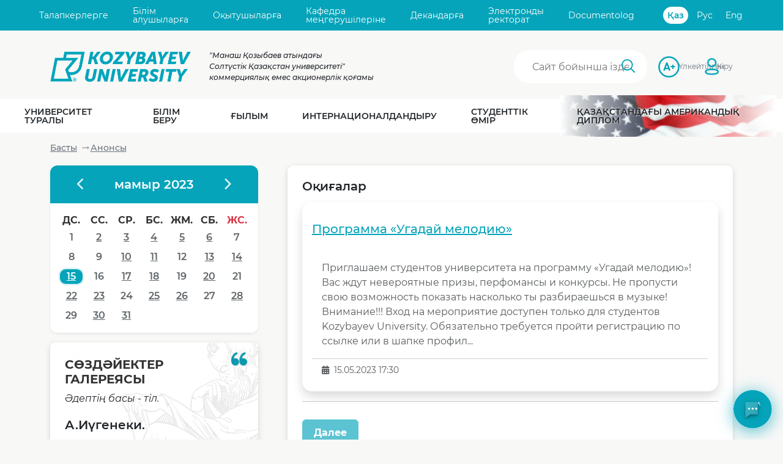

--- FILE ---
content_type: text/html; charset=UTF-8
request_url: https://ku.edu.kz/event/index?year=2023&month=5&day=15
body_size: 150312
content:
<!DOCTYPE html>
<html lang="kk">
<head>
    
<meta charset="utf-8">
<meta name="viewport" content="width=device-width, initial-scale=1">
<meta name="csrf-token" content="VXk5eGJLaU9aYXNSdFlnUWExUGZvS0lNYjFkSnlQemJ-5muvDLCc_BySRrhDLjzdcIsNqacpXa9OcCYhW8z8aQ==">
<meta name="yandex-verification" content="835b2d66686cd73a">
<meta name="language" content="kk">
<meta name="keywords" content="Университет, СҚУ, Солтүстік Қазақстан университеті, оқу, Аризона, американдық диплом, диплом, талапкер, ҰБТ, оқуға түсу">
<meta name="description" content="М.Қозыбаев атындағы Солтүстік Қазақстан университеті. Cапалы жоғары білім беру">
<link rel="stylesheet" href="/assets/fb8d8d44/css/main.css">
<link rel="stylesheet" href="/assets/fb8d8d44/flags/css/flag-icons.min.css">
<link rel="stylesheet" href="/assets/fb8d8d44/fontawesome/css/all.min.css">
<link rel="icon" type="image/png" sizes="32x32" href="/favicon-32x32.png">
<link rel="icon" type="image/png" sizes="16x16" href="/favicon-16x16.png">



    <link rel="stylesheet" type="text/css" href="/assets/3ba4da3b/listview/styles.css" />
<link rel="stylesheet" type="text/css" href="/assets/644a1044/simple-calendar.css" />
<link rel="stylesheet" type="text/css" href="/assets/9e785d7c/css/chatWidget.css" />
<script type="text/javascript" src="/js/jquery/jquery.min.js"></script>
<script type="text/javascript" src="/assets/d9e0b256/jquery.ba-bbq.min.js"></script>
<script type="text/javascript">
/*<![CDATA[*/
window.ChatWidgetConfig = {"chatUrl":"\/chat\/send","historyUrl":"\/chat\/history","csrf":{"enabled":false,"name":"YII_CSRF_TOKEN","token":"VXk5eGJLaU9aYXNSdFlnUWExUGZvS0lNYjFkSnlQemJ-5muvDLCc_BySRrhDLjzdcIsNqacpXa9OcCYhW8z8aQ=="},"ui":{"brandColor":"#05a4ba"}};
/*]]>*/
</script>
<title>События - ku.edu.kz</title>
</head>


<body class="">
<section class="section-header">

<div class="top-panel d-none d-lg-block">
    <div class="container">
        <div class="top-panel__menu">
            <a href="https://apply.ku.edu.kz/" class="top-panel__menu-item">Талапкерлерге</a>
            <a href="/cabinet/index"  class="top-panel__menu-item">Білім алушыларға</a>
            <a href="/page/view?id=71"  class="top-panel__menu-item">Оқытушыларға</a>
            <a href="/page/view?id=384" class="top-panel__menu-item">Кафедра меңгерушілеріне</a>
            <a href="/page/view?id=385" class="top-panel__menu-item">Декандарға</a>
            <a href="https://is.ku.edu.kz/e-rectorat/Visits/news.asp" class="top-panel__menu-item">Электронды ректорат</a>
            <a href="https://ku.documentolog.kz/" class="top-panel__menu-item">Documentolog</a>
        </div>

        <div class="top-panel__language-switch"><a href="/event/index?year=2023&amp;month=5&amp;day=15&amp;lang=kz" class="top-panel__language-switch-item top-panel__language-switch-item--active">Қаз</a><a href="/event/index?year=2023&amp;month=5&amp;day=15&amp;lang=ru" class="top-panel__language-switch-item">Рус</a><a href="/event/index?year=2023&amp;month=5&amp;day=15&amp;lang=en" class="top-panel__language-switch-item">Eng</a></div>    </div>
</div>

<header class="header_mobile d-lg-none ">
    <div class="container">
        <div class="header_mobile_logo">
            <a href="/site/index"><img src="/img/kozybayev_logo.png" alt="ku.edu.kz" class="header_mobile_logo-image"></a>
        </div>
        <button class="open-header-mobile-menu"></button>
    </div>
</header>

<div class="header_mobile_menu d-lg-none">
    <div class="header_mobile_menu-wrapper">
        <div class="search-field-mobile header_mobile_site-search">
            <input type="text"
                   id="inp_find_mobile"
                   class="search-field-input-mobile header_mobile_site-search-input"
                   placeholder="Сайт бойынша іздеу"
                   value=""/>
        </div>

        <div class="header_mobile_authorized-controls">
            <!--                 <a href="/site/login?from=%2Fevent%2Findex%3Fyear%3D2023%26month%3D5%26day%3D15"
                   class="header_mobile_control header_mobile_login">Кіру</a>
             -->
                            <a href="/site/login?from=%2Fevent%2Findex%3Fyear%3D2023%26month%3D5%26day%3D15"
                   class="header_mobile_control header_mobile_login">Кіру</a>
                                </div>

        <div class="top-panel_mobile_language-switch"><a href="/event/index?year=2023&amp;month=5&amp;day=15&amp;lang=kz" class="top-panel_mobile_language-switch-item top-panel_mobile_language-switch-item--active">Қаз</a><a href="/event/index?year=2023&amp;month=5&amp;day=15&amp;lang=ru" class="top-panel_mobile_language-switch-item">Рус</a><a href="/event/index?year=2023&amp;month=5&amp;day=15&amp;lang=en" class="top-panel_mobile_language-switch-item">Eng</a></div>
        <nav>
                            <li class="header_mobile_menu-item">
                    <span class="header_mobile_menu-item-group-name" data-content-id="list-mobile-id-0">
                        Университет туралы                    </span>
                    <div class="header_mobile_menu-item-group-list" id="list-mobile-id-0">
                                                    <div class="threeColumns">
                                                                                                        <div class="menu_mobile_group">
                                                                                    <div class="menu_mobile_group_title">ЖОО туралы ақпарат</div>
                                                                                <ul><li><a href="/page/view?id=34">Миссия, көрініс мен стратегия</a></li><li><a href="/page/view?id=15">Қысқаша мәлімет</a></li><li><a href="/page/view?id=1614">Корпоративтік басқару</a></li><li><a href="/page/view?id=395">Аккредиттеу </a></li><li><a href="/page/view?id=336">Рейтингтер</a></li><li><a href="/page/view?id=9057">Оқу корпустары</a></li><li><a href="/page/view?id=29">Корпоративтік рәміздер</a></li></ul>                                    </div>
                                                                                                        <div class="menu_mobile_group">
                                                                                    <div class="menu_mobile_group_title">Басшылық</div>
                                                                                <ul><li><a href="/page/view?id=1615">Директорлар кеңесі</a></li><li><a href="https://ku.edu.kz/page/view?id=1097">Басқарма Төрағасы - Ректор</a></li><li><a href="/page/view?id=22">Басқарма</a></li><li><a href="/page/view?id=92">Ғылыми кеңес</a></li></ul>                                    </div>
                                                                                                        <div class="menu_mobile_group">
                                                                                    <div class="menu_mobile_group_title"><a href="/page/view?id=309">Нормативтік құжаттама тізілімі</a></div>
                                                                                                                    </div>
                                                            </div>
                                                    <div class="threeColumns">
                                                                                                        <div class="menu_mobile_group">
                                                                                    <div class="menu_mobile_group_title"><a href="/page/view?id=26">Құрылымы</a></div>
                                                                                <ul><li><a href="/page/view?id=9371">Барлық бөлімшелер</a></li><li><a href="/page/view?id=78">Институттар және факультеттер</a></li></ul>                                    </div>
                                                                                                        <div class="menu_mobile_group">
                                                                                    <div class="menu_mobile_group_title">Адамдар</div>
                                                                                <ul><li><a href="/page/view?id=27">Оқытушылар</a></li><li><a href="/page/view?id=93">Үздік түлектер</a></li><li><a href="/page/view?id=904">СҚМУ түлектерінің қауымдастығы</a></li><li><a href="/page/view?id=935">Университеттің тұлғалары</a></li></ul>                                    </div>
                                                                                                        <div class="menu_mobile_group">
                                                                                    <div class="menu_mobile_group_title">Есептілік</div>
                                                                                <ul><li><a href="/page/view?id=692">Сыртқы тексерістер қорытындысы</a></li><li><a href="/page/view?id=1056">Қаржылық есептілік</a></li><li><a href="/page/view?id=1763">Сатып алу қызметі</a></li></ul>                                    </div>
                                                            </div>
                                                    <div class="threeColumns">
                                                                                                        <div class="menu_mobile_group">
                                                                                    <div class="menu_mobile_group_title">Тарих</div>
                                                                                <ul><li><a href="/page/view?id=16">Университет тарихы</a></li><li><a href="/page/view?id=267">Манаш Қозыбаев атындағы СҚУ тарихи мұражайы</a></li><li><a href="/page/view?id=28">Манаш Қозыбаевтың өмірбаяны</a></li></ul>                                    </div>
                                                                                                        <div class="menu_mobile_group">
                                                                                    <div class="menu_mobile_group_title"><a href="/page/view?id=9039">М. Қозыбаев атындағы СҚУ сертификаттау орталықтары</a></div>
                                                                                                                    </div>
                                                                                                        <div class="menu_mobile_group">
                                                                                    <div class="menu_mobile_group_title"><a href="/page/view?id=712">«Сыбайлас жемқорлыққа қарсы әрекет» онлайн порталы</a></div>
                                                                                                                    </div>
                                                                                                        <div class="menu_mobile_group">
                                                                                    <div class="menu_mobile_group_title"><a href="/page/view?id=1701">Әдеп және сыбайлас жемқорлыққа қарсы іс-қимыл жөніндегі уәкіл</a></div>
                                                                                                                    </div>
                                                                                                        <div class="menu_mobile_group">
                                                                                    <div class="menu_mobile_group_title"><a href="/page/view?id=690">Бос қызмет орындары</a></div>
                                                                                                                    </div>
                                                            </div>
                                            </div>
                </li>
                            <li class="header_mobile_menu-item">
                    <span class="header_mobile_menu-item-group-name" data-content-id="list-mobile-id-1">
                        Білім беру                    </span>
                    <div class="header_mobile_menu-item-group-list" id="list-mobile-id-1">
                                                    <div class="threeColumns">
                                                                                                        <div class="menu_mobile_group">
                                                                                    <div class="menu_mobile_group_title"><a href="/page/view?id=1426">М. Қозыбаев атындағы СҚУ Ақадемиялық саясаты </a></div>
                                                                                                                    </div>
                                                                                                        <div class="menu_mobile_group">
                                                                                    <div class="menu_mobile_group_title"><a href="/page/view?id=1427">М. Қозыбаев атындағы СҚУ-дың сапаны ішкі қамтамасыз ету саясаты мен стандарттары</a></div>
                                                                                                                    </div>
                                                                                                        <div class="menu_mobile_group">
                                                                                    <div class="menu_mobile_group_title"><a href="/page/view?id=395">Аккредиттеу </a></div>
                                                                                                                    </div>
                                                                                                        <div class="menu_mobile_group">
                                                                                    <div class="menu_mobile_group_title"><a href="/page/view?id=518">Өңірлерге қоныс аударатын ауыл жастары қатарындағы Қазақстан Республикасының азаматтарына арналған бағдарлама</a></div>
                                                                                <ul><li><a href="/page/view?id=1437">Бағдарламаға қатысатын білім беру бағдарламалары</a></li><li><a href="/page/view?id=523">Оқуға түсу шарттары</a></li></ul>                                    </div>
                                                                                                        <div class="menu_mobile_group">
                                                                                    <div class="menu_mobile_group_title"><a href="/page/view?id=1821">«М. Қозыбаев ат. Солтүстік Қазақстан университеті» КЕАҚ жеке үлгідегі білім туралы құжаттардың нысандары</a></div>
                                                                                                                    </div>
                                                                                                        <div class="menu_mobile_group">
                                                                                    <div class="menu_mobile_group_title"><a href="/page/view?id=61">Студенттерге арналған шәкіртақылар мен жеңілдіктер</a></div>
                                                                                                                    </div>
                                                                                                        <div class="menu_mobile_group">
                                                                                    <div class="menu_mobile_group_title"><a href="/page/view?id=778">М. Қозыбаев атындағы СҚУ бос гранттары</a></div>
                                                                                                                    </div>
                                                            </div>
                                                    <div class="threeColumns">
                                                                                                        <div class="menu_mobile_group">
                                                                                    <div class="menu_mobile_group_title"><a href="/page/view?id=38">Бакалавриат</a></div>
                                                                                <ul><li><a href="/page/view?id=39">Бакалавриаттың білім беру бағдарламалары</a></li><li><a href="https://apply.ku.edu.kz/">Талапкерлерге</a></li><li><a href="/page/view?id=8997">Қабылдау ережелері</a></li><li><a href="/page/view?id=1588">2026-2027 оқу жылында студенттерді қабылдау үшін білім беру бағдарламалары</a></li></ul>                                    </div>
                                                                                                        <div class="menu_mobile_group">
                                                                                    <div class="menu_mobile_group_title"><a href="/page/view?id=42">Магистратура</a></div>
                                                                                <ul><li><a href="/page/view?id=43">Магистратураның білім беру бағдарламалары</a></li><li><a href="https://ku.edu.kz/page/view?id=69">Магистратураға түсушілерге</a></li><li><a href="/page/view?id=44">Магистратураға қабылдау ережелері</a></li><li><a href="/page/view?id=1808">2026-2027 оқу жылына қабылдау бойынша магистратураның  білім беру бағдарламалары</a></li></ul>                                    </div>
                                                                                                        <div class="menu_mobile_group">
                                                                                    <div class="menu_mobile_group_title"><a href="/page/view?id=160"> PhD докторантурасы</a></div>
                                                                                <ul><li><a href="/page/view?id=161">Докторантураның білім беру бағдарламалары</a></li><li><a href="/page/view?id=69">Докторантураға түсушілерге</a></li><li><a href="/page/view?id=162">Докторантураға қабылдау ережелері</a></li></ul>                                    </div>
                                                            </div>
                                                    <div class="threeColumns">
                                                                                                        <div class="menu_mobile_group">
                                                                                    <div class="menu_mobile_group_title"><a href="/page/view?id=663">Тәжірибе базалары</a></div>
                                                                                                                    </div>
                                                                                                        <div class="menu_mobile_group">
                                                                                    <div class="menu_mobile_group_title"><a href="/page/view?id=1327">Кафедралардың бөлімшелері</a></div>
                                                                                                                    </div>
                                                                                                        <div class="menu_mobile_group">
                                                                                    <div class="menu_mobile_group_title"><a href="/page/view?id=803">Түлектерді жұмысқа орналастыру</a></div>
                                                                                                                    </div>
                                                                                                        <div class="menu_mobile_group">
                                                                                    <div class="menu_mobile_group_title"><a href="/page/view?id=873">Екі дипломдық білім</a></div>
                                                                                                                    </div>
                                                                                                        <div class="menu_mobile_group">
                                                                                    <div class="menu_mobile_group_title"><a href="/page/view?id=183">Әскери кафедра</a></div>
                                                                                                                    </div>
                                                                                                        <div class="menu_mobile_group">
                                                                                    <div class="menu_mobile_group_title"><a href="/page/view?id=1252">Қосымша білім беру</a></div>
                                                                                                                    </div>
                                                            </div>
                                            </div>
                </li>
                            <li class="header_mobile_menu-item">
                    <span class="header_mobile_menu-item-group-name" data-content-id="list-mobile-id-2">
                        Ғылым                    </span>
                    <div class="header_mobile_menu-item-group-list" id="list-mobile-id-2">
                                                    <div class="threeColumns">
                                                                                                        <div class="menu_mobile_group">
                                                                                    <div class="menu_mobile_group_title"><a href="/page/view?id=9370">Бағдарламалық-нысаналы қаржыландыру (БНҚ) және гранттық қаржыландыру (ГҚ) бойынша сатып алулар</a></div>
                                                                                                                    </div>
                                                                                                        <div class="menu_mobile_group">
                                                                                    <div class="menu_mobile_group_title"><a href="/page/view?id=9378">Ғылыми жобалардағы бос жұмыс орындары</a></div>
                                                                                                                    </div>
                                                                                                        <div class="menu_mobile_group">
                                                                                    <div class="menu_mobile_group_title">Ғылыми жобалар</div>
                                                                                <ul><li><a href="/page/view?id=52">Ғылыми зерттеулердің негізгі бағыттары</a></li><li><a href="/page/view?id=9355">Коммерцияландыруға арналған аса перспективалы ғылыми жобалардың дерекқоры</a></li></ul>                                    </div>
                                                                                                        <div class="menu_mobile_group">
                                                                                    <div class="menu_mobile_group_title">Ғылыми инфрақұрылым</div>
                                                                                <ul><li>Kozybayev Labs</li><li><a href="https://ku.edu.kz/page/view?id=499">Ғылыми мектептер</a></li><li><a href="/page/view?id=9405">Ғылыми зерттеу орталықтары</a></li></ul>                                    </div>
                                                                                                        <div class="menu_mobile_group">
                                                                                    <div class="menu_mobile_group_title">Халықаралық серіктестік</div>
                                                                                <ul><li><a href="/page/view?id=55">Халықаралық ғылыми жобалар</a></li><li>Зерттеулер үшін серіктестерді іздеу</li></ul>                                    </div>
                                                            </div>
                                                    <div class="threeColumns">
                                                                                                        <div class="menu_mobile_group">
                                                                                    <div class="menu_mobile_group_title"><a href="/page/view?id=9424">Диссертациялық кеңестер</a></div>
                                                                                <ul><li><a href="/page/view?id=9375">8D041 Бизнес және басқару</a></li><li><a href="/page/view?id=9421">8D061 Ақпараттық-коммуникациялық технологиялар</a></li><li><a href="https://ku.edu.kz/page/view?id=908">8D071 Инженерия және инженерлік іс</a></li><li><a href="/page/view?id=1213">PhD диссертацияларды қорғау туралы хабарландырулар</a></li></ul>                                    </div>
                                                                                                        <div class="menu_mobile_group">
                                                                                    <div class="menu_mobile_group_title"><a href="/page/view?id=1123">Жас ғалымдар кеңесі</a></div>
                                                                                                                    </div>
                                                                                                        <div class="menu_mobile_group">
                                                                                    <div class="menu_mobile_group_title">Ғылыми зерттеулер этикасы жөніндегі кеңес</div>
                                                                                                                    </div>
                                                                                                        <div class="menu_mobile_group">
                                                                                    <div class="menu_mobile_group_title">Білім алушылардың ғылыми-зерттеу жұмысы</div>
                                                                                <ul><li><a href="/page/view?id=665">Студенттердің ғылыми-зерттеу жұмысы</a></li><li><a href="/page/view?id=9425">Студенттік ғылыми қоғамдар</a></li><li><a href="/page/view?id=664">СҒЗЖ жеңімпаздары</a></li><li><a href="/page/view?id=1334">Казахский: Республикалық пәндік олимпиадалардың жеңімпаздары</a></li><li><a href="/page/view?id=391">Магистрлік диссертациялардың авторефераттары</a></li></ul>                                    </div>
                                                            </div>
                                                    <div class="threeColumns">
                                                                                                        <div class="menu_mobile_group">
                                                                                    <div class="menu_mobile_group_title"><a href="/page/view?id=9406">Іс-шаралар (хабарландырулар)</a></div>
                                                                                                                    </div>
                                                                                                        <div class="menu_mobile_group">
                                                                                    <div class="menu_mobile_group_title"><a href="https://vestnik.ku.edu.kz/">М. Қозыбаев атындағы СҚУ хабаршысы</a></div>
                                                                                                                    </div>
                                                                                                        <div class="menu_mobile_group">
                                                                                    <div class="menu_mobile_group_title">Ғылыми қорытындылар</div>
                                                                                <ul><li><a href="/page/view?id=1488">Конференция материалдары</a></li><li><a href="/page/view?id=548">Зерттеушіге: зияткерлік меншік</a></li><li><a href="/page/view?id=2366">Университет зерттеушілерінің ғылымометриялық деректері</a></li><li><a href="/page/view?id=1272">Жариялау белсенділігі</a></li></ul>                                    </div>
                                                                                                        <div class="menu_mobile_group">
                                                                                    <div class="menu_mobile_group_title">Ғалымға</div>
                                                                                <ul><li>Жарияланымдарға арналған ұсыныстар</li><li><a href="/page/view?id=780">Байқаулар және шәкіртақылар туралы хабарландырулар</a></li><li>Постдокторантура</li><li>Оқытушы-зерттеуші</li><li><a href="/page/view?id=2356">"ЖОО үздік оқытушысы" байқауы</a></li></ul>                                    </div>
                                                                                                        <div class="menu_mobile_group">
                                                                                    <div class="menu_mobile_group_title">Цифрлық ғылым</div>
                                                                                <ul><li><a href="https://ku.edu.kz/aisana?">AI-Sana</a></li></ul>                                    </div>
                                                            </div>
                                            </div>
                </li>
                            <li class="header_mobile_menu-item">
                    <span class="header_mobile_menu-item-group-name" data-content-id="list-mobile-id-3">
                        Интернационалдандыру                    </span>
                    <div class="header_mobile_menu-item-group-list" id="list-mobile-id-3">
                                                    <div class="threeColumns">
                                                                                                        <div class="menu_mobile_group">
                                                                                    <div class="menu_mobile_group_title"><a href="/page/view?id=1255">Серіктестер</a></div>
                                                                                <ul><li><a href="/page/view?id=774">Шетелдік серіктестер</a></li><li><a href="/page/view?id=873">Екі дипломдық білім</a></li><li><a href="/page/view?id=8975">Шетелдік мамандарды тарту бағдарламасы</a></li><li><a href="/page/view?id=773">Ұйымдардағы мүшелік</a></li><li><a href="/page/view?id=1256">Серіктес болу</a></li></ul>                                    </div>
                                                                                                        <div class="menu_mobile_group">
                                                                                    <div class="menu_mobile_group_title">Ақпарат</div>
                                                                                <ul><li><a href="/news/list?type=adv_contest_international">Халықаралық байқаулар мен шәкіртақылар туралы хабарландырулар</a></li></ul>                                    </div>
                                                            </div>
                                                    <div class="threeColumns">
                                                                                                        <div class="menu_mobile_group">
                                                                                    <div class="menu_mobile_group_title"><a href="/page/view?id=1257">Академиялық ұтқырлық</a></div>
                                                                                <ul><li><a href="/page/view?id=714">Академиялық ұтқырлықты іске асыру рәсімі</a></li><li><a href="/page/view?id=774">Шетелдік Серіктес жоғары оқу орындарының тізімі</a></li><li><a href="/page/view?id=1858">Сыртқы ұтқырлыққа арналған құжаттар тізімі</a></li><li><a href="/page/view?id=1854">Қазақстандық Серіктес жоғары оқу орындарының тізімі</a></li><li><a href="/page/view?id=1855">Ішкі ұтқырлыққа арналған құжаттар тізімі</a></li><li><a href="/page/view?id=1261">Кіріс академиялық ұтқырлық</a></li><li><a href="/page/view?id=545">Алмасу бағдарламасының студенттері</a></li></ul>                                    </div>
                                                            </div>
                                                    <div class="threeColumns">
                                                                                                        <div class="menu_mobile_group">
                                                                                    <div class="menu_mobile_group_title">Erasmus+ жобалары</div>
                                                                                <ul><li><a href="/page/view?id=989">DOCMEN</a></li><li><a href="/page/view?id=990">TRUNAK</a></li><li><a href="/page/view?id=1247">NICOPA</a></li><li><a href="/page/view?id=1329">ACeSYRI</a></li><li><a href="/page/view?id=1330">DESTT</a></li></ul>                                    </div>
                                                            </div>
                                            </div>
                </li>
                            <li class="header_mobile_menu-item">
                    <span class="header_mobile_menu-item-group-name" data-content-id="list-mobile-id-4">
                        Студенттік өмір                    </span>
                    <div class="header_mobile_menu-item-group-list" id="list-mobile-id-4">
                                                    <div class="threeColumns">
                                                                                                        <div class="menu_mobile_group">
                                                                                    <div class="menu_mobile_group_title">Студенттік өзін-өзі басқару</div>
                                                                                <ul><li><a href="/page/view?id=1957">Студенттік Үкімет</a></li><li><a href="/page/view?id=445">М. Қозыбаев атындағы СҚУ Жастар істері жөніндегі комитеті</a></li><li><a href="/page/view?id=172">М. Қозыбаев атындағы СҚУ студенттерінің алғашқы кәсіподағы ұйымы</a></li></ul>                                    </div>
                                                                                                        <div class="menu_mobile_group">
                                                                                    <div class="menu_mobile_group_title"><a href="/page/view?id=999">Клубтар мен бірлестіктер</a></div>
                                                                                <ul><li><a href="/page/view?id=447">«SHYŃ» пікірсайыс клубы</a></li><li><a href="/page/view?id=1959">English club</a></li></ul>                                    </div>
                                                                                                        <div class="menu_mobile_group">
                                                                                    <div class="menu_mobile_group_title"><a href="/page/view?id=94">Спорт және денсаулық</a></div>
                                                                                                                    </div>
                                                                                                        <div class="menu_mobile_group">
                                                                                    <div class="menu_mobile_group_title"><a href="/page/view?id=396">Байқаулар</a></div>
                                                                                                                    </div>
                                                            </div>
                                                    <div class="threeColumns">
                                                                                                        <div class="menu_mobile_group">
                                                                                    <div class="menu_mobile_group_title"><a href="/page/view?id=1133">Студенттер клубы</a></div>
                                                                                <ul><li><a href="/page/view?id=176">Халықтық студенттер театры «Пилигрим»</a></li><li><a href="/page/view?id=175">«Шаңырақ» қазақ студенттер театры </a></li><li><a href="/page/view?id=178">«Antournan» заманауи хореография ансамблі</a></li><li><a href="/page/view?id=700">М. Қозыбаев ат. СҚУ-дағы Көңілділер мен тапқырлар клубы</a></li></ul>                                    </div>
                                                                                                        <div class="menu_mobile_group">
                                                                                    <div class="menu_mobile_group_title">Музыкалық бірлестіктер</div>
                                                                                <ul><li><a href="/page/view?id=251">«Шертер» фольклорлық-этнографиялық ансамблі </a></li><li><a href="/page/view?id=253">М. Қозыбаев ат. СҚУ-дың студенттер хоры</a></li></ul>                                    </div>
                                                            </div>
                                                    <div class="threeColumns">
                                                                                                        <div class="menu_mobile_group">
                                                                                    <div class="menu_mobile_group_title"><a href="/page/view?id=59">Әлеуметтік қолдау</a></div>
                                                                                <ul><li><a href="https://dormitories.ku.edu.kz/">Жатақханалар</a></li><li><a href="/page/view?id=63">Дәрігерлік пункт</a></li><li><a href="/page/view?id=652">Студенттердің шағымдарын қарастыру рәсімі</a></li></ul>                                    </div>
                                                                                                        <div class="menu_mobile_group">
                                                                                    <div class="menu_mobile_group_title"><a href="/blog/14">Студенттік омбудсмен блогы</a></div>
                                                                                                                    </div>
                                                                                                        <div class="menu_mobile_group">
                                                                                    <div class="menu_mobile_group_title"><a href="/page/view?id=1344">Волонтерлік қызметы</a></div>
                                                                                                                    </div>
                                                            </div>
                                            </div>
                </li>
                    </nav>
    </div>
</div>

<div class="top-panel-mobile d-lg-none">
    <div class="america-diplom-mobile">
        <div class="america-diplom-mobile-gradient">
            <li class="header_mobile_menu-item">
                <span class="header_mobile_menu-item-group-name">
                    <a href="https://astra.ku.edu.kz/marketing-main" target="_blank">
                        Қазақстандағы Американдық диплом                    </a>
                </span>
            </li>
        </div>
    </div>
</div>
<div class="top-panel-mobile d-lg-none">
    <div class="top-panel_mobile_menu">
        <a href="https://apply.ku.edu.kz/" class="top-panel_mobile_menu-item">
            Талапкерлерге        </a>
        <a href="/cabinet/index" class="top-panel_mobile_menu-item">
            Білім алушыларға        </a>
        <a href="/page/view?id=71" class="top-panel_mobile_menu-item">
            Оқытушыларға        </a>
        <a href="/page/view?id=384" class="top-panel_mobile_menu-item">
            Кафедра меңгерушілеріне        </a>
        <a href="/page/view?id=385" class="top-panel_mobile_menu-item">
            Декандарға        </a>
        <a href="https://is.ku.edu.kz/e-rectorat/Visits/news.asp" class="top-panel_mobile_menu-item">
            Электронды ректорат        </a>
        <a href="https://ku.documentolog.kz/" class="top-panel_mobile_menu-item">
            Documentolog        </a>
    </div>
</div>

<header class="header d-none d-lg-block ">
    <div class="container">
        <div class="header__logo">
            <a href="/">
                <img src="/images/logo/logo.png"
                     alt="ku.edu.kz"
                     title="Басты бетке" class="header__logo-image">
            </a>
        </div>
        <div class="header__site-name">
            "Манаш Қозыбаев атындағы<BR> Солтүстік Қазақстан университеті"<BR> коммерциялық емес акционерлік қоғамы        </div>
        <div class="search-field header_site-search">
            <input type="text"
                   id="inp_find_desktop"
                   class="search-field-input header_site-search-input"
                   placeholder="Сайт бойынша іздеу"
                   value=""/>
        </div>
        <a href="/event/index?year=2023&month=5&day=15&bigVersion" rel="nofollow" class="header__control header__big-version">
            Үлкейтілген        </a>
        <!--             <a href="/site/login?from=%2Fevent%2Findex%3Fyear%3D2023%26month%3D5%26day%3D15" class="header__control header__login">
                Кіру            </a>
         -->
                    <a href="/site/login?from=%2Fevent%2Findex%3Fyear%3D2023%26month%3D5%26day%3D15" class="header__control header__login">
                Кіру            </a>
                    </div>
    
<div class="header__menu">
    <div class="container">
        <nav>
                            <li class="header__menu-item">
                    <span class="header__menu-item-group-name" data-content-id="list-id-0">
                        Университет туралы                    </span>
                </li>
                            <li class="header__menu-item">
                    <span class="header__menu-item-group-name" data-content-id="list-id-1">
                        Білім беру                    </span>
                </li>
                            <li class="header__menu-item">
                    <span class="header__menu-item-group-name" data-content-id="list-id-2">
                        Ғылым                    </span>
                </li>
                            <li class="header__menu-item">
                    <span class="header__menu-item-group-name" data-content-id="list-id-3">
                        Интернационалдандыру                    </span>
                </li>
                            <li class="header__menu-item">
                    <span class="header__menu-item-group-name" data-content-id="list-id-4">
                        Студенттік өмір                    </span>
                </li>
                        <li class="header__menu-item">
                <div class="american-diploma-background">
                    <div class="american-diploma-gradient">
                        <span class="header__menu-item-group-name">
                            <a href="https://astra.ku.edu.kz/marketing-main" target="_blank">
                                Қазақстандағы Американдық диплом                            </a>
                        </span>
                    </div>
                </div>
            </li>
        </nav>
                    <div class="header__menu-item-group-list" id="list-id-0">
                                    <div class="threeColumns">                                                                    <div class="menu_group"><div class="menu_group_title">ЖОО туралы ақпарат</div>                                                                                                                                                                                                                                                                                                                                                                                                                                                                                                                                                                                <ul><li><a href="/page/view?id=34">Миссия, көрініс мен стратегия</a></li><li><a href="/page/view?id=15">Қысқаша мәлімет</a></li><li><a href="/page/view?id=1614">Корпоративтік басқару</a></li><li><a href="/page/view?id=395">Аккредиттеу </a></li><li><a href="/page/view?id=336">Рейтингтер</a></li><li><a href="/page/view?id=9057">Оқу корпустары</a></li><li><a href="/page/view?id=29">Корпоративтік рәміздер</a></li></ul>                                                                            </div>                                                                    <div class="menu_group"><div class="menu_group_title">Басшылық</div>                                                                                                                                                                                                                                                                                                                                                                                            <ul><li><a href="/page/view?id=1615">Директорлар кеңесі</a></li><li><a href="https://ku.edu.kz/page/view?id=1097">Басқарма Төрағасы - Ректор</a></li><li><a href="/page/view?id=22">Басқарма</a></li><li><a href="/page/view?id=92">Ғылыми кеңес</a></li></ul>                                                                            </div>                                                                    <div class="menu_group"><div class="menu_group_title"><a href="/page/view?id=309">Нормативтік құжаттама тізілімі</a></div>                                                </div>                                        </div>                                    <div class="threeColumns">                                                                    <div class="menu_group"><div class="menu_group_title"><a href="/page/view?id=26">Құрылымы</a></div>                                                                                                                                                                                                                                                                    <ul><li><a href="/page/view?id=9371">Барлық бөлімшелер</a></li><li><a href="/page/view?id=78">Институттар және факультеттер</a></li></ul>                                                                            </div>                                                                    <div class="menu_group"><div class="menu_group_title">Адамдар</div>                                                                                                                                                                                                                                                                                                                                                                                            <ul><li><a href="/page/view?id=27">Оқытушылар</a></li><li><a href="/page/view?id=93">Үздік түлектер</a></li><li><a href="/page/view?id=904">СҚМУ түлектерінің қауымдастығы</a></li><li><a href="/page/view?id=935">Университеттің тұлғалары</a></li></ul>                                                                            </div>                                                                    <div class="menu_group"><div class="menu_group_title">Есептілік</div>                                                                                                                                                                                                                                                                                                                                <ul><li><a href="/page/view?id=692">Сыртқы тексерістер қорытындысы</a></li><li><a href="/page/view?id=1056">Қаржылық есептілік</a></li><li><a href="/page/view?id=1763">Сатып алу қызметі</a></li></ul>                                                                            </div>                                        </div>                                    <div class="threeColumns">                                                                    <div class="menu_group"><div class="menu_group_title">Тарих</div>                                                                                                                                                                                                                                                                                                                                <ul><li><a href="/page/view?id=16">Университет тарихы</a></li><li><a href="/page/view?id=267">Манаш Қозыбаев атындағы СҚУ тарихи мұражайы</a></li><li><a href="/page/view?id=28">Манаш Қозыбаевтың өмірбаяны</a></li></ul>                                                                            </div>                                                                    <div class="menu_group"><div class="menu_group_title"><a href="/page/view?id=9039">М. Қозыбаев атындағы СҚУ сертификаттау орталықтары</a></div>                                                </div>                                                                    <div class="menu_group"><div class="menu_group_title"><a href="/page/view?id=712">«Сыбайлас жемқорлыққа қарсы әрекет» онлайн порталы</a></div>                                                </div>                                                                    <div class="menu_group"><div class="menu_group_title"><a href="/page/view?id=1701">Әдеп және сыбайлас жемқорлыққа қарсы іс-қимыл жөніндегі уәкіл</a></div>                                                </div>                                                                    <div class="menu_group"><div class="menu_group_title"><a href="/page/view?id=690">Бос қызмет орындары</a></div>                                                </div>                                        </div>                            </div>
                    <div class="header__menu-item-group-list" id="list-id-1">
                                    <div class="threeColumns">                                                                    <div class="menu_group"><div class="menu_group_title"><a href="/page/view?id=1426">М. Қозыбаев атындағы СҚУ Ақадемиялық саясаты </a></div>                                                </div>                                                                    <div class="menu_group"><div class="menu_group_title"><a href="/page/view?id=1427">М. Қозыбаев атындағы СҚУ-дың сапаны ішкі қамтамасыз ету саясаты мен стандарттары</a></div>                                                </div>                                                                    <div class="menu_group"><div class="menu_group_title"><a href="/page/view?id=395">Аккредиттеу </a></div>                                                </div>                                                                    <div class="menu_group"><div class="menu_group_title"><a href="/page/view?id=518">Өңірлерге қоныс аударатын ауыл жастары қатарындағы Қазақстан Республикасының азаматтарына арналған бағдарлама</a></div>                                                                                                                                                                                                                                                                    <ul><li><a href="/page/view?id=1437">Бағдарламаға қатысатын білім беру бағдарламалары</a></li><li><a href="/page/view?id=523">Оқуға түсу шарттары</a></li></ul>                                                                            </div>                                                                    <div class="menu_group"><div class="menu_group_title"><a href="/page/view?id=1821">«М. Қозыбаев ат. Солтүстік Қазақстан университеті» КЕАҚ жеке үлгідегі білім туралы құжаттардың нысандары</a></div>                                                </div>                                                                    <div class="menu_group"><div class="menu_group_title"><a href="/page/view?id=61">Студенттерге арналған шәкіртақылар мен жеңілдіктер</a></div>                                                </div>                                                                    <div class="menu_group"><div class="menu_group_title"><a href="/page/view?id=778">М. Қозыбаев атындағы СҚУ бос гранттары</a></div>                                                </div>                                        </div>                                    <div class="threeColumns">                                                                    <div class="menu_group"><div class="menu_group_title"><a href="/page/view?id=38">Бакалавриат</a></div>                                                                                                                                                                                                                                                                                                                                                                                            <ul><li><a href="/page/view?id=39">Бакалавриаттың білім беру бағдарламалары</a></li><li><a href="https://apply.ku.edu.kz/">Талапкерлерге</a></li><li><a href="/page/view?id=8997">Қабылдау ережелері</a></li><li><a href="/page/view?id=1588">2026-2027 оқу жылында студенттерді қабылдау үшін білім беру бағдарламалары</a></li></ul>                                                                            </div>                                                                    <div class="menu_group"><div class="menu_group_title"><a href="/page/view?id=42">Магистратура</a></div>                                                                                                                                                                                                                                                                                                                                                                                            <ul><li><a href="/page/view?id=43">Магистратураның білім беру бағдарламалары</a></li><li><a href="https://ku.edu.kz/page/view?id=69">Магистратураға түсушілерге</a></li><li><a href="/page/view?id=44">Магистратураға қабылдау ережелері</a></li><li><a href="/page/view?id=1808">2026-2027 оқу жылына қабылдау бойынша магистратураның  білім беру бағдарламалары</a></li></ul>                                                                            </div>                                                                    <div class="menu_group"><div class="menu_group_title"><a href="/page/view?id=160"> PhD докторантурасы</a></div>                                                                                                                                                                                                                                                                                                                                <ul><li><a href="/page/view?id=161">Докторантураның білім беру бағдарламалары</a></li><li><a href="/page/view?id=69">Докторантураға түсушілерге</a></li><li><a href="/page/view?id=162">Докторантураға қабылдау ережелері</a></li></ul>                                                                            </div>                                        </div>                                    <div class="threeColumns">                                                                    <div class="menu_group"><div class="menu_group_title"><a href="/page/view?id=663">Тәжірибе базалары</a></div>                                                </div>                                                                    <div class="menu_group"><div class="menu_group_title"><a href="/page/view?id=1327">Кафедралардың бөлімшелері</a></div>                                                </div>                                                                    <div class="menu_group"><div class="menu_group_title"><a href="/page/view?id=803">Түлектерді жұмысқа орналастыру</a></div>                                                </div>                                                                    <div class="menu_group"><div class="menu_group_title"><a href="/page/view?id=873">Екі дипломдық білім</a></div>                                                </div>                                                                    <div class="menu_group"><div class="menu_group_title"><a href="/page/view?id=183">Әскери кафедра</a></div>                                                </div>                                                                    <div class="menu_group"><div class="menu_group_title"><a href="/page/view?id=1252">Қосымша білім беру</a></div>                                                </div>                                        </div>                            </div>
                    <div class="header__menu-item-group-list" id="list-id-2">
                                    <div class="threeColumns">                                                                    <div class="menu_group"><div class="menu_group_title"><a href="/page/view?id=9370">Бағдарламалық-нысаналы қаржыландыру (БНҚ) және гранттық қаржыландыру (ГҚ) бойынша сатып алулар</a></div>                                                </div>                                                                    <div class="menu_group"><div class="menu_group_title"><a href="/page/view?id=9378">Ғылыми жобалардағы бос жұмыс орындары</a></div>                                                </div>                                                                    <div class="menu_group"><div class="menu_group_title">Ғылыми жобалар</div>                                                                                                                                                                                                                                                                    <ul><li><a href="/page/view?id=52">Ғылыми зерттеулердің негізгі бағыттары</a></li><li><a href="/page/view?id=9355">Коммерцияландыруға арналған аса перспективалы ғылыми жобалардың дерекқоры</a></li></ul>                                                                            </div>                                                                    <div class="menu_group"><div class="menu_group_title">Ғылыми инфрақұрылым</div>                                                                                                                                                                                                                                                                                                                                <ul><li>Kozybayev Labs</li><li><a href="https://ku.edu.kz/page/view?id=499">Ғылыми мектептер</a></li><li><a href="/page/view?id=9405">Ғылыми зерттеу орталықтары</a></li></ul>                                                                            </div>                                                                    <div class="menu_group"><div class="menu_group_title">Халықаралық серіктестік</div>                                                                                                                                                                                                                                                                    <ul><li><a href="/page/view?id=55">Халықаралық ғылыми жобалар</a></li><li>Зерттеулер үшін серіктестерді іздеу</li></ul>                                                                            </div>                                        </div>                                    <div class="threeColumns">                                                                    <div class="menu_group"><div class="menu_group_title"><a href="/page/view?id=9424">Диссертациялық кеңестер</a></div>                                                                                                                                                                                                                                                                                                                                                                                            <ul><li><a href="/page/view?id=9375">8D041 Бизнес және басқару</a></li><li><a href="/page/view?id=9421">8D061 Ақпараттық-коммуникациялық технологиялар</a></li><li><a href="https://ku.edu.kz/page/view?id=908">8D071 Инженерия және инженерлік іс</a></li><li><a href="/page/view?id=1213">PhD диссертацияларды қорғау туралы хабарландырулар</a></li></ul>                                                                            </div>                                                                    <div class="menu_group"><div class="menu_group_title"><a href="/page/view?id=1123">Жас ғалымдар кеңесі</a></div>                                                </div>                                                                    <div class="menu_group"><div class="menu_group_title">Ғылыми зерттеулер этикасы жөніндегі кеңес</div>                                                </div>                                                                    <div class="menu_group"><div class="menu_group_title">Білім алушылардың ғылыми-зерттеу жұмысы</div>                                                                                                                                                                                                                                                                                                                                                                                                                                                        <ul><li><a href="/page/view?id=665">Студенттердің ғылыми-зерттеу жұмысы</a></li><li><a href="/page/view?id=9425">Студенттік ғылыми қоғамдар</a></li><li><a href="/page/view?id=664">СҒЗЖ жеңімпаздары</a></li><li><a href="/page/view?id=1334">Казахский: Республикалық пәндік олимпиадалардың жеңімпаздары</a></li><li><a href="/page/view?id=391">Магистрлік диссертациялардың авторефераттары</a></li></ul>                                                                            </div>                                        </div>                                    <div class="threeColumns">                                                                    <div class="menu_group"><div class="menu_group_title"><a href="/page/view?id=9406">Іс-шаралар (хабарландырулар)</a></div>                                                </div>                                                                    <div class="menu_group"><div class="menu_group_title"><a href="https://vestnik.ku.edu.kz/">М. Қозыбаев атындағы СҚУ хабаршысы</a></div>                                                </div>                                                                    <div class="menu_group"><div class="menu_group_title">Ғылыми қорытындылар</div>                                                                                                                                                                                                                                                                                                                                                                                            <ul><li><a href="/page/view?id=1488">Конференция материалдары</a></li><li><a href="/page/view?id=548">Зерттеушіге: зияткерлік меншік</a></li><li><a href="/page/view?id=2366">Университет зерттеушілерінің ғылымометриялық деректері</a></li><li><a href="/page/view?id=1272">Жариялау белсенділігі</a></li></ul>                                                                            </div>                                                                    <div class="menu_group"><div class="menu_group_title">Ғалымға</div>                                                                                                                                                                                                                                                                                                                                                                                                                                                        <ul><li>Жарияланымдарға арналған ұсыныстар</li><li><a href="/page/view?id=780">Байқаулар және шәкіртақылар туралы хабарландырулар</a></li><li>Постдокторантура</li><li>Оқытушы-зерттеуші</li><li><a href="/page/view?id=2356">"ЖОО үздік оқытушысы" байқауы</a></li></ul>                                                                            </div>                                                                    <div class="menu_group"><div class="menu_group_title">Цифрлық ғылым</div>                                                                                                                                                                                                        <ul><li><a href="https://ku.edu.kz/aisana?">AI-Sana</a></li></ul>                                                                            </div>                                        </div>                            </div>
                    <div class="header__menu-item-group-list" id="list-id-3">
                                    <div class="threeColumns">                                                                    <div class="menu_group"><div class="menu_group_title"><a href="/page/view?id=1255">Серіктестер</a></div>                                                                                                                                                                                                                                                                                                                                                                                                                                                        <ul><li><a href="/page/view?id=774">Шетелдік серіктестер</a></li><li><a href="/page/view?id=873">Екі дипломдық білім</a></li><li><a href="/page/view?id=8975">Шетелдік мамандарды тарту бағдарламасы</a></li><li><a href="/page/view?id=773">Ұйымдардағы мүшелік</a></li><li><a href="/page/view?id=1256">Серіктес болу</a></li></ul>                                                                            </div>                                                                    <div class="menu_group"><div class="menu_group_title">Ақпарат</div>                                                                                                                                                                                                        <ul><li><a href="/news/list?type=adv_contest_international">Халықаралық байқаулар мен шәкіртақылар туралы хабарландырулар</a></li></ul>                                                                            </div>                                        </div>                                    <div class="threeColumns">                                                                    <div class="menu_group"><div class="menu_group_title"><a href="/page/view?id=1257">Академиялық ұтқырлық</a></div>                                                                                                                                                                                                                                                                                                                                                                                                                                                                                                                                                                                <ul><li><a href="/page/view?id=714">Академиялық ұтқырлықты іске асыру рәсімі</a></li><li><a href="/page/view?id=774">Шетелдік Серіктес жоғары оқу орындарының тізімі</a></li><li><a href="/page/view?id=1858">Сыртқы ұтқырлыққа арналған құжаттар тізімі</a></li><li><a href="/page/view?id=1854">Қазақстандық Серіктес жоғары оқу орындарының тізімі</a></li><li><a href="/page/view?id=1855">Ішкі ұтқырлыққа арналған құжаттар тізімі</a></li><li><a href="/page/view?id=1261">Кіріс академиялық ұтқырлық</a></li><li><a href="/page/view?id=545">Алмасу бағдарламасының студенттері</a></li></ul>                                                                            </div>                                        </div>                                    <div class="threeColumns">                                                                    <div class="menu_group"><div class="menu_group_title">Erasmus+ жобалары</div>                                                                                                                                                                                                                                                                                                                                                                                                                                                        <ul><li><a href="/page/view?id=989">DOCMEN</a></li><li><a href="/page/view?id=990">TRUNAK</a></li><li><a href="/page/view?id=1247">NICOPA</a></li><li><a href="/page/view?id=1329">ACeSYRI</a></li><li><a href="/page/view?id=1330">DESTT</a></li></ul>                                                                            </div>                                        </div>                            </div>
                    <div class="header__menu-item-group-list" id="list-id-4">
                                    <div class="threeColumns">                                                                    <div class="menu_group"><div class="menu_group_title">Студенттік өзін-өзі басқару</div>                                                                                                                                                                                                                                                                                                                                <ul><li><a href="/page/view?id=1957">Студенттік Үкімет</a></li><li><a href="/page/view?id=445">М. Қозыбаев атындағы СҚУ Жастар істері жөніндегі комитеті</a></li><li><a href="/page/view?id=172">М. Қозыбаев атындағы СҚУ студенттерінің алғашқы кәсіподағы ұйымы</a></li></ul>                                                                            </div>                                                                    <div class="menu_group"><div class="menu_group_title"><a href="/page/view?id=999">Клубтар мен бірлестіктер</a></div>                                                                                                                                                                                                                                                                    <ul><li><a href="/page/view?id=447">«SHYŃ» пікірсайыс клубы</a></li><li><a href="/page/view?id=1959">English club</a></li></ul>                                                                            </div>                                                                    <div class="menu_group"><div class="menu_group_title"><a href="/page/view?id=94">Спорт және денсаулық</a></div>                                                </div>                                                                    <div class="menu_group"><div class="menu_group_title"><a href="/page/view?id=396">Байқаулар</a></div>                                                </div>                                        </div>                                    <div class="threeColumns">                                                                    <div class="menu_group"><div class="menu_group_title"><a href="/page/view?id=1133">Студенттер клубы</a></div>                                                                                                                                                                                                                                                                                                                                                                                            <ul><li><a href="/page/view?id=176">Халықтық студенттер театры «Пилигрим»</a></li><li><a href="/page/view?id=175">«Шаңырақ» қазақ студенттер театры </a></li><li><a href="/page/view?id=178">«Antournan» заманауи хореография ансамблі</a></li><li><a href="/page/view?id=700">М. Қозыбаев ат. СҚУ-дағы Көңілділер мен тапқырлар клубы</a></li></ul>                                                                            </div>                                                                    <div class="menu_group"><div class="menu_group_title">Музыкалық бірлестіктер</div>                                                                                                                                                                                                                                                                    <ul><li><a href="/page/view?id=251">«Шертер» фольклорлық-этнографиялық ансамблі </a></li><li><a href="/page/view?id=253">М. Қозыбаев ат. СҚУ-дың студенттер хоры</a></li></ul>                                                                            </div>                                        </div>                                    <div class="threeColumns">                                                                    <div class="menu_group"><div class="menu_group_title"><a href="/page/view?id=59">Әлеуметтік қолдау</a></div>                                                                                                                                                                                                                                                                                                                                <ul><li><a href="https://dormitories.ku.edu.kz/">Жатақханалар</a></li><li><a href="/page/view?id=63">Дәрігерлік пункт</a></li><li><a href="/page/view?id=652">Студенттердің шағымдарын қарастыру рәсімі</a></li></ul>                                                                            </div>                                                                    <div class="menu_group"><div class="menu_group_title"><a href="/blog/14">Студенттік омбудсмен блогы</a></div>                                                </div>                                                                    <div class="menu_group"><div class="menu_group_title"><a href="/page/view?id=1344">Волонтерлік қызметы</a></div>                                                </div>                                        </div>                            </div>
            </div>
</div>
</header>
</section>
    <section class="section-content">
        <div class="container">
            <div class="row py-3">
                <div class="col-12">
                    <div class="breadcrumbs">
<a href="/">Басты</a><span>Анонсы</span></div>                </div>
            </div>
            <div class="row pt-1 g-3 g-lg-5 pb-5">
                <div class="col-12 col-lg-4 order-2 order-lg-1">
                    <div id="cal-yw2" class="ku-cal card shadow-sm mb-3" style="--ku-brand: #05a4ba;">
    <div class="ku-cal__header d-flex align-items-center justify-content-around px-3 py-3 rounded-top">
        <a href="/event/index?year=2023&month=4&day=30" class="ku-cal__navlink" aria-label="Предыдущий месяц">
            <i class="fa-solid fa-chevron-left fas" aria-hidden="true"></i>
            <span class="visually-hidden">Предыдущий месяц</span>
        </a>
        <span class="fw-semibold text-white">мамыр 2023</span>
        <a href="/event/index?year=2023&month=6&day=30" class="ku-cal__navlink" aria-label="Следующий месяц">
            <i class="fa-solid fa-chevron-right fas" aria-hidden="true"></i>
            <span class="visually-hidden">Следующий месяц</span>
        </a>
    </div>

    <div class="px-3 pb-3 position-relative bg-white rounded-bottom">
        <div class="ku-cal__week pt-3 small fw-semibold text-muted">
                            <div class="ku-cal__weekday">дс.</div>
                            <div class="ku-cal__weekday">сс.</div>
                            <div class="ku-cal__weekday">ср.</div>
                            <div class="ku-cal__weekday">бс.</div>
                            <div class="ku-cal__weekday">жм.</div>
                            <div class="ku-cal__weekday">сб.</div>
                        <div class="ku-cal__weekday text-danger">жс.</div>
        </div>

        <div class="ku-cal__days mt-1">
                            
                                                            <span class="ku-cal__day">1</span>
                                    
                            
                                                            <a href="/event/index?year=2023&month=5&day=2"
                           class="ku-cal__day has-info"
                                 data-bs-toggle="tooltip" data-bs-html="true" data-bs-title='<b>Общенациональный патриотический  диктант «Еркін ел ұрпағы» (среди студентов 1-ого курса)</b><br/>09:00 - Институт языка и литературы с 2.05 по 5.05 проводит общенациональный патриотический диктант «Еркін ел ұрпағы» (среди студентов 1-ого курса). Время проведения: по расписанию учебных занятий (по уровням).<br/><b>Әскери байқау</b><br/>10:00 - Ұлы Отан соғысындағы Жеңістің 78 жылдығына арналған әскери байқауға қатысуға шақырамыз! 1-4 курс студенттері (барлық факультеттер) қатыса алады. Байқау 2 мамырда 1 корпустың алдындағы орталық алаңда өтеді. Байқаудың басталуы - 10:00. Взвод құрамы - 11 адам (1 командир, 6 ұл, 4 қыз). Киім үлгісі - біркелкі. Байқау 3 кезеңде өткізіледі: 1) Саптық дайындықты тексеру. 2) Калашников автоматын толық емес бөлшектеу және қайта құрастыру. 3) Газқағар кию ("ГАЗ" командасы бойынша).
Өтінімдер 28 сәуірге дейін (қоса алғанда) 8-708-205-56-94 (Ибрай) нөмірі бойынша қабылданады.<br/><b>«Әуенді тауып көр» </b><br/>17:30 - Студенттер кәсіподағы Университет студенттерін «Әуенді тауып көр» викторинасына қатысуға шақырады. Сіздерді керемет сыйлықтар, спектакльдер мен жарыстар күтетін болады. Музыканы қаншалықты жақсы білетініңізді көрсету мүмкіндігін жіберіп алмаңыз!
Маңызды: іс-шараға кіру тек Kozybayev University студенттері үшін қолжетімді, команда құрамы 5-тен 7 адамға дейін, сілтеме бойынша тіркелу қажет.
Акт залы, № 1 ғимарат.'>2</a>
                                    
                            
                                                            <a href="/event/index?year=2023&month=5&day=3"
                           class="ku-cal__day has-info"
                                 data-bs-toggle="tooltip" data-bs-html="true" data-bs-title='<b>Книжная выставка: «В памяти всех поколений»</b><br/>18:00 - Библиотека проводит книжную выставку: «В памяти всех поколений». Учебный корпус №2, читальный зал.'>3</a>
                                    
                            
                                                            <a href="/event/index?year=2023&month=5&day=4"
                           class="ku-cal__day has-info"
                                 data-bs-toggle="tooltip" data-bs-html="true" data-bs-title='<b>Заседание творческого клуба «Достар»</b><br/>14:50 - Очередное заседание творческого клуба «Достар» при кафедре  «Практический казахский язык» на тему «Познание человеческих ценностей через произведения».
Руководитель клуба: к.ф.н., Кошанова Ж. Т.
04.05.2023 в 14:50 часов, аудитория 319, корпус 6.<br/><b>1-курс студенттеріне арналған «Чукчалар» дәрістері (орыс тілінде)</b><br/>17:50 - «Қазақстан халқы Ассамблеясы» кафедрасы ZOOM платформасында 1 курс студенттеріне арналған «Халықтану» интерактивті білім беру дәрісі аясында «Чукчалар» дәрісін өткізеді (орыс тілінде).'>4</a>
                                    
                            
                                                            <a href="/event/index?year=2023&month=5&day=5"
                           class="ku-cal__day has-info"
                                 data-bs-toggle="tooltip" data-bs-html="true" data-bs-title='<b>Жеңіс күні мен Отан қорғаушылар күнін мерекелеуге арналған «Есімізде, біз мақтан тұтамыз» іс-шарасы</b><br/>12:30 - Тіл және әдебиет институты Жеңіс күні мен Отан қорғаушылар күнін мерекелеуге арналған «Есімізде, біз мақтан тұтамыз» атты іс - шара өткізеді.<br/><b>Кафедра «Ассамблея народа Казахстана» приглашает к знакомству с инструктором английского языка офиса Аризоны СКУ им. М. Козыбаева Сапаровым Кайратом Канатовичем</b><br/>16:00 - Кафедра «Ассамблея народа Казахстана» приглашает познакомиться с инструктором английского языка офиса Аризоны Северо-Казахстанского университета им. М. Козыбаева Сапаровым Кайратом Канатовичем. Вниманию зрителей представляется монолог «Кредо жизни», в рамках проекта «Клуб интересных людей».
Гость программы обучался по программе «Болашак» в университете штата Аризоны на магистратуре по образовательной программе «Образование». За годы учебы в Америке в семье Сапаровых родились двое детей, которые имеют американское гражданство.
 В представленном монологе, с долей юмора, автор делится опытом жизни от рождения до настоящего времени, своими мыслями о ценностях бытия и о том, чтобы он хотел улучшить в системе среднего и высшего образования.
Слушателям представлены в сравнении многие, достаточно ценные аспекты взаимоотношений в американском и казахстанском обществе.
Сапаров К.К. дает ценные советы – как сохранить семью, как не попасть в ловушку обременительных кредитов и как достигать поставленных целей.
 Достаточно интересными являются его видение празднования Дня благодарности, который отмечается в Казахстане 1 марта, в день рождения Ассамблеи народа Казахстана и пожелания студенческой молодежи.
Для просмотра монолога пройдите по ссылке<br/><b>Праздничный концерт ко Дню Победы</b><br/>16:00 - Приглашаем на праздничный концерт посвященный Дню Победы, который состоится 5 мая 2023 в 16:00 в актовом зале первого корпуса.<br/><b>Гостевая лекция. Спикер Камила Туякбаева.</b><br/>17:00 - Дорогие преподаватели и студенты!
5 мая 2023 года пройдёт вебинар с Камилой Туякбаевой.
Камила Туякбаева - выпускница университета Аризоны по специальности "Общественное здравоохранение", магистратура Назарбаев Университета по специальности "Государственное управление". Камила работает в компании Пфайзер, в отделе Health and value, где занимается обеспечением доступа инновационной терапии для пациентов Центральной Азии, Монголии и на Кавказе. Камила имеет пятнадцатилетний опыт в проектах UYATEMES.KZ и Y-PEER Kazakhstan, выступала на TEDXSEMEY.
Встреча пройдёт в конференц-зале корпуса №2 в 17:00. Ждём всех желающих, будет очень интересно!
Подключиться к конференции Zoom
Идентификатор конференции: 365 441 2169
Код доступа: 1001'>5</a>
                                    
                            
                                                            <a href="/event/index?year=2023&month=5&day=6"
                           class="ku-cal__day has-info"
                                 data-bs-toggle="tooltip" data-bs-html="true" data-bs-title='<b>Студенттер арасында «Қазақстанның азаматы және патриоты ретінде тұлғаның рухани-адамгершілік қалыптасуы» онлайн-эссе байқауы</b><br/>12:00 - Тарих, экономика және құқық факультеті ZOOM платформасында студенттер арасында «Қазақстанның азаматы және патриоты ретінде тұлғаның рухани-адамгершілік қалыптасуы» тақырыбында онлайн-эссе байқауын өткізеді.'>6</a>
                                    
                            
                                                            <span class="ku-cal__day">7</span>
                                    
                            
                                                            <span class="ku-cal__day">8</span>
                                    
                            
                                                            <span class="ku-cal__day">9</span>
                                    
                            
                                                            <a href="/event/index?year=2023&month=5&day=10"
                           class="ku-cal__day has-info"
                                 data-bs-toggle="tooltip" data-bs-html="true" data-bs-title='<b>2023 жылдың 10 мамырынан бастап MBA білім беру бағдарламаларына түсу үшін тест тапсыру басталады</b><br/>09:00 - MBA білім беру бағдарламаларында оқу үшін құжаттарды 05.05.2023 жылға дейін тапсыруға болады. Тестілеу 10.05.2023 басталады. Түсу тестілеуінен өту (құжаттарды тапсырғаннан кейін кіру мүмкіндігі ашылатын жеке кабинеттегі онлайн-сілтеме бойынша) Толығырақ<br/><b>Итоговая Международная научно-практическая конференция “The importance of Developing Skills and Teachers Training for Leadership”</b><br/>14:00 - В связи с завершением проекта DeSTT/Development of Skills and Teachers Training for Leadership (Развитие лидерских навыков и обучение педагогов лидерству) программы Erasmus + в СКУ им. М. Козыбаева 10 – 11 мая 2023 года состоится итоговая Международная научно-практическая конференция “The importance of Developing Skills and Teachers Training for Leadership”. 
В конференции участвуют представители всех вузов-партнеров проекта:

Университет Кассино и Южного Лацио, Италия;
Фонд безопасности и свободы, Италия;
Университет Сантьяго-де Компостела, Испания; 
Университет социальных наук, Польша;
Монгольский национальный  педагогический университет, Монголия;
Монгольский университет естественных наук, Монголия;
Монгольский университет науки и технологий, Монголия;
Университет международного бизнеса, Алматы, Казахстан;
Северо-Казахстанский Университет им. М. Козыбаева.

Рабочий язык конференции - английский
Место проведения конференции – УК 1, ауд.115
Начало конференции – 10 мая в 14.00<br/><b>«Есімде! Мен мақтан тұтамын!» Жеңіс күніне арналған дөңгелек үстелі</b><br/>15:00 - Тарих, экономика және құқық факультеті Жеңіс күніне арналған «Есімде! Мен мақтан тұтамын!» дөңгелек үстелін өткізеді. Дөңгелек үстел 203, № 6 ғимаратта өтеді.'>10</a>
                                    
                            
                                                            <a href="/event/index?year=2023&month=5&day=11"
                           class="ku-cal__day has-info"
                                 data-bs-toggle="tooltip" data-bs-html="true" data-bs-title='<b>Отчетный концерт "Музыка менің жүрегімде!"</b><br/>16:00 - Кафедра "Музыкальные дисциплины" приглашает на отчетный концерт, который состоится 11 мая 2023 года. Ждем вас в актовом зале 1 корпуса СКУ им. М. Козыбаева в 16:00.'>11</a>
                                    
                            
                                                            <span class="ku-cal__day">12</span>
                                    
                            
                                                            <a href="/event/index?year=2023&month=5&day=13"
                           class="ku-cal__day has-info"
                                 data-bs-toggle="tooltip" data-bs-html="true" data-bs-title='<b>Cпектакль «Голоса в темноте»</b><br/>17:00 - Студенческий театр "Пилигрим" приглашает на спектакль «Голоса в темноте». 
Дорогие друзья, если вы не были на премьере, то можете увидеть наш спектакль в эту субботу в 17:00, актовый зал учебного корпуса №1.
Вход бесплатный, но по записи в direct  @piligrim_theatre_'>13</a>
                                    
                            
                                                            <a href="/event/index?year=2023&month=5&day=14"
                           class="ku-cal__day has-info"
                                 data-bs-toggle="tooltip" data-bs-html="true" data-bs-title='<b>ҰБТ өтуге тіркелу</b><br/>18:00 - Негізгі ұлттық бірыңғай тестілеуден өтуге тіркеу ашық. 2023 жылғы 28 сәуірден 14 мамырға дейін app.testcenter.kz сайтында тіркелуге болады.
ҰБТ өткізу мерзімі: 2023 жылғы 16 мамыр - 5 шілде.'>14</a>
                                    
                            
                                                            <a href="/event/index?year=2023&month=5&day=15"
                           class="ku-cal__day has-info is-selected"
                                 data-bs-toggle="tooltip" data-bs-html="true" data-bs-title='<b>Программа «Угадай мелодию»</b><br/>17:30 - Приглашаем студентов университета на программу «Угадай мелодию»! 
Вас ждут невероятные призы, перфомансы и конкурсы. Не пропусти свою возможность показать насколько ты разбираешься в музыке!
Внимание!!!

Вход на мероприятие доступен только для студентов Kozybayev University.
Обязательно требуется пройти регистрацию по ссылке или в шапке профиля @nkzutradeunion 
Состав команд для викторины составляет от 5 до 7.

Мероприятие пройдет в актовом зале первого корпуса.
Следите за новостями на страничке @nkzutradeunion !!! '>15</a>
                                    
                            
                                                            <span class="ku-cal__day">16</span>
                                    
                            
                                                            <a href="/event/index?year=2023&month=5&day=17"
                           class="ku-cal__day has-info"
                                 data-bs-toggle="tooltip" data-bs-html="true" data-bs-title='<b>2023 жылғы 17-18 мамырда тәуелсіз Қазақстандық Аккредиттеу орталығы сапармен келеді</b><br/>10:00 - 2023 жылғы 17-18 мамырда тәуелсіз Қазақстандық Аккредиттеу орталығының М. Қозыбаев ат. СҚУ-ға сапары өтеді.
Сапар аясында сыртқы аудит бес білім беру бағдарламасынан өтеді:

6В10101 «Жалпы медицина», 
6В10102 «Фармация», 
7М01903 «Арнайы педагогика», 
7М06204 «Радиотехника, электроника және телекоммуникация», 
7M07115 «Электр энергетикасы». 

Аккредиттеудің маңыздылығы - университеттің академиялық стандарттарға сай екенін мойындауында және растауында болып табылады, сонымен қатар студенттерге жақсы оқу мүмкіндіктерін ұсынады және оларды таңдалған салаларда табысты мансапқа дайындайды.
Аккредиттеу агенттігінің сапары екі күнге жоспарланған.'>17</a>
                                    
                            
                                                            <a href="/event/index?year=2023&month=5&day=18"
                           class="ku-cal__day has-info"
                                 data-bs-toggle="tooltip" data-bs-html="true" data-bs-title='<b>Дебаты среди клубов университета</b><br/>14:00 - Приглашаем принять участие в дебатах среди клубов университета в виде Американского Парламентского формата. 18 мая в 14:00, корпус №3. <br/><b>2023 жылғы 17-18 мамырда тәуелсіз Қазақстандық Аккредиттеу орталығы сапармен келеді</b><br/>15:00 - 2023 жылғы 17-18 мамырда тәуелсіз Қазақстандық Аккредиттеу орталығының М. Қозыбаев ат. СҚУ-ға сапары өтеді.
Сапар аясында сыртқы аудит бес білім беру бағдарламасынан өтеді:

6В10101 «Жалпы медицина», 
6В10102 «Фармация», 
7М01903 «Арнайы педагогика», 
7М06204 «Радиотехника, электроника және телекоммуникация», 
7M07115 «Электр энергетикасы». 

Аккредиттеудің маңыздылығы - университеттің академиялық стандарттарға сай екенін мойындауында және растауында болып табылады, сонымен қатар студенттерге жақсы оқу мүмкіндіктерін ұсынады және оларды таңдалған салаларда табысты мансапқа дайындайды.
Аккредиттеу агенттігінің сапары екі күнге жоспарланған.<br/><b>День открытых дверей в музее унивеситета</b><br/>18:00 - Музей истории унивеситета прводит День открытых дверей 18 мая 2023 года. Приглашаем всех желающих. '>18</a>
                                    
                            
                                                            <span class="ku-cal__day">19</span>
                                    
                            
                                                            <a href="/event/index?year=2023&month=5&day=20"
                           class="ku-cal__day has-info"
                                 data-bs-toggle="tooltip" data-bs-html="true" data-bs-title='<b>Зарница</b><br/>15:00 - Профсоюз студентов приглашает принять участие в "Зарнице"!
Вас ждут захватывающие задания, яркие моменты и хорошее настроение! Будьте готовы ко всему: бегать, прыгать, искать и многому другому. Позаботьтесь о своей одежде и комфорте. 
Для участия, необходимо пройти регистрацию по ссылке или в шапке профиля @nkzutradeunion.
Ждём вас 20 мая в 15:00 на спортивной площадке общежитий.'>20</a>
                                    
                            
                                                            <span class="ku-cal__day">21</span>
                                    
                            
                                                            <a href="/event/index?year=2023&month=5&day=22"
                           class="ku-cal__day has-info"
                                 data-bs-toggle="tooltip" data-bs-html="true" data-bs-title='<b>Последний звонок у выпускников ИЯиЛ</b><br/>12:30 - Институт языка и литературы проводит мероприятие "Последний звонок" для своих выпускников. Мероприятия пройдут 22-26 мая 2023 года.'>22</a>
                                    
                            
                                                            <a href="/event/index?year=2023&month=5&day=23"
                           class="ku-cal__day has-info"
                                 data-bs-toggle="tooltip" data-bs-html="true" data-bs-title='<b>Встреча по разъяснительной работе о подаче декларации работниками квазигосударственного сектора</b><br/>11:00 - Уважаемые коллеги!
Завтра в 11.00 часов в актовом зале учебного корпуса №6 состоится встреча по разъяснительной работе о подаче декларации работниками квазигосударственного сектора. Просим работников, у которых имеются вопросы, подойти на встречу.'>23</a>
                                    
                            
                                                            <span class="ku-cal__day">24</span>
                                    
                            
                                                            <a href="/event/index?year=2023&month=5&day=25"
                           class="ku-cal__day has-info"
                                 data-bs-toggle="tooltip" data-bs-html="true" data-bs-title='<b>Студенттер кәсіподағы пикникке шақырады</b><br/>17:00 - Достар!
Студенттер кәсіподағы пикникте жайлы кеш өткізуге шақырады. Егер сіз емтихандардан шаршасаңыз және уақытыңызды көңілді өткізгіңіз келсе, онда сізге міндетті түрде бізге қосылу керек!
Шарттар: өзіңізбен бірге көрпе алып келіңіз (міндетті), сусын мен тәттіні өз атыңыздың бірінші әрпіне әкеліңіз, @nkzutradeunion парақшасында немесе сілтеме арқылы тіркеліңіз. Орны: ескі саябақ.'>25</a>
                                    
                            
                                                            <a href="/event/index?year=2023&month=5&day=26"
                           class="ku-cal__day has-info"
                                 data-bs-toggle="tooltip" data-bs-html="true" data-bs-title='<b>«Саяси қуғын-сүргін тарихы» атты кітап көрмесі</b><br/>10:00 - Университет кітапханасы «Саяси қуғын-сүргін тарихы» атты кітап көрмесіне шақырады. Көрме №10 оқу ғимаратында өтеді, аб. 4.'>26</a>
                                    
                            
                                                            <span class="ku-cal__day">27</span>
                                    
                            
                                                            <a href="/event/index?year=2023&month=5&day=28"
                           class="ku-cal__day has-info"
                                 data-bs-toggle="tooltip" data-bs-html="true" data-bs-title='<b>Жексенбі күні Пикник!</b><br/>12:00 - Тіл және әдебиет институты пикникке шақырады. Біз Family Market дүкенінің жанында 28 мамырда жексенбі күні сағат 12.00-де кездесеміз.'>28</a>
                                    
                            
                                                            <span class="ku-cal__day">29</span>
                                    
                            
                                                            <a href="/event/index?year=2023&month=5&day=30"
                           class="ku-cal__day has-info"
                                 data-bs-toggle="tooltip" data-bs-html="true" data-bs-title='<b>9-11 сынып оқушылары мен студенттеріне арналған Нобель сыйлығы лауреаттарының ғылыми жаңалықтары туралы арнайы бейнероликтер байқауы</b><br/>18:00 - Ғылыми коммуникация аясында – «Science talks» – Ғылым департаменті 9-11 сынып оқушылары мен студенттеріне арналған Нобель лауреаттарының ғылыми жаңалықтары туралы пайдаланушылық бейнероликтер байқауын жариялайды.Егер сіз ғылымға қызығушылық танытсаңыз және әлемге камера объективі арқылы қарауды ұнатсаңыз, «Нобель сыйлығы лауреаттарының ғылыми жаңалықтары туралы қарапайым тілмен» тақырыбында видео жазуды ұсынамыз.10 финалист 2023 жылдың 1 маусымында «Ғылым әлеміндегі балалар» фестиваліне шақырылады, ал үздік 3 жұмыстың авторларын естелік сыйлықтар күтетін болады.
Шарттары:

Ұзақтығы 3 минуттан аспайтын бейнеролик жаз.
Оны YouTube-ке жүкте.
Форма бойынша қатысуға өтінімді 30 мамырға дейін metod.dvorec@bk.ru поштасына жібер.



"Ғылым әлеміндегі балалар" фестиваліне Онлайн тіркелу'>30</a>
                                    
                            
                                                            <a href="/event/index?year=2023&month=5&day=31"
                           class="ku-cal__day has-info"
                                 data-bs-toggle="tooltip" data-bs-html="true" data-bs-title='<b>Саяси қуғын-сүргін құрбандарын еске алу күніне арналған іс-шара</b><br/>11:00 - Тіл және әдебиет институты Саяси қуғын-сүргін құрбандарын еске алу күніне арналған іс-шара өткізеді.'>31</a>
                                    
                    </div>

        <div class="ku-cal__overlay d-none" aria-hidden="true">
            <div class="spinner-border" role="status" aria-label="loading"></div>
        </div>
    </div>
</div>

<script>
    (function(){
        var rootId = 'cal\x2Dyw2';
        var isAjax = false;

        function initTooltips(ctx){
            if (!window.bootstrap || !bootstrap.Tooltip) return; 
            (ctx||document).querySelectorAll('[data-bs-toggle="tooltip"]').forEach(function(el){
                var inst = bootstrap.Tooltip.getInstance(el); if (inst) inst.dispose();
                new bootstrap.Tooltip(el, {
                    html: true,
                    container: 'body',
                    boundary: 'window',
                    sanitize: true,
                    allowList: Object.assign({}, bootstrap.Tooltip.Default.allowList, {
                        b:[], strong:[], i:[], em:[], br:[], p:[], ul:[], ol:[], li:[]
                    })
                });
            });
        }

        function bindNav(root){
            if (!root || !isAjax) return;
            var overlay = root.querySelector('.ku-cal__overlay');
            root.addEventListener('click', function onClick(e){
                var nav = e.target.closest('.ku-cal__navlink');
                if (!nav || !root.contains(nav)) return;
                e.preventDefault();
                overlay && overlay.classList.remove('d-none');
                fetch(nav.getAttribute('href'), {headers:{'X-Requested-With':'XMLHttpRequest'}})
                    .then(function(r){ return r.text(); })
                    .then(function(html){
                        var tmp = document.createElement('div'); tmp.innerHTML = html;
                        var fresh = tmp.querySelector('#'+rootId) || tmp.querySelector('.ku-cal');
                        if (!fresh) return;
                        root.replaceWith(fresh);
                        var newRoot = document.getElementById(rootId) || fresh;
                        initTooltips(newRoot);
                        bindNav(newRoot);
                    })
                    .catch(console.error)
                    .finally(function(){ overlay && overlay.classList.add('d-none'); });
            }, { once:true });
        }

        function boot(){
            var root = document.getElementById(rootId);
            if (!root) return;
            initTooltips(root);
            bindNav(root);
        }

        if (document.readyState === 'loading') document.addEventListener('DOMContentLoaded', boot);
        else boot();
    })();
</script>
                                        <div class="card quote-card border-0 shadow-sm rounded-3 mb-3">
    <div class="card-body p-3 p-md-4 position-relative">
        <h5 class="card-title text-uppercase fw-bold mb-2">Сөздәйектер галереясы</h5>

                    <p class="mb-0 fst-italic fs-6 lh-base">Әдептің басы - тіл.</p>
        
                    <div class="fw-semibold fs-5 mt-3">А.Иүгенеки.</div>
            </div>
</div>                            <div class="card shadow-sm border-0 rounded-3 mb-3 faculty-news" id="facultyNews"
                                 data-visible="1" data-interval="5000">
                                <div class="card-body p-3 p-md-4">
                                    <h5 class="card-title text-uppercase fw-bold mb-3">
                                        Факультеттер жаңалықтары                                    </h5>

                                    <div class="fn-list">
                                                                                                                                <article class="fn-item is-visible">
                                                <a href="/news/view?id=13030" class="fn-title fw-semibold text-decoration-none d-block mb-1">
                                                    АФ: Конкурстық іріктеуден сәтті өткен әріптестерімізді құттықтаймыз!                                                </a>

                                                <p class="fn-desc mb-2">
                                                    Қуанышпен хабарлаймыз, әріптестеріміз Бакиров Алдияр мен Ермеков Ерназ «500 ғалым» бағдарламасы аясында Аризона университетінде (University of Arizona                                                    <a href="/news/view?id=13030" class="link-primary text-decoration-underline">
                                                        әрі қарай оқу                                                    </a>
                                                </p>

                                                <div class="small text-muted d-inline-flex align-items-center gap-2">
                                                    <i class="fa-solid fa-calendar-days"></i>
                                                    <time datetime="2026-02-01">
                                                        01 ақпан 2026                                                    </time>
                                                </div>
                                            </article>
                                                                                                                                <article class="fn-item ">
                                                <a href="/news/view?id=13029" class="fn-title fw-semibold text-decoration-none d-block mb-1">
                                                    АФ: Құттықтаймыз!                                                </a>

                                                <p class="fn-desc mb-2">
                                                    Kozybayev University Агрокомпетенциялар орталығы атынан әріптесіміз, доктор Сәуле Мусурованың кәсіби дамуы жолындағы маңызды қадамымен бөліскіміз келе                                                    <a href="/news/view?id=13029" class="link-primary text-decoration-underline">
                                                        әрі қарай оқу                                                    </a>
                                                </p>

                                                <div class="small text-muted d-inline-flex align-items-center gap-2">
                                                    <i class="fa-solid fa-calendar-days"></i>
                                                    <time datetime="2026-02-01">
                                                        01 ақпан 2026                                                    </time>
                                                </div>
                                            </article>
                                                                                                                                <article class="fn-item ">
                                                <a href="/news/view?id=13027" class="fn-title fw-semibold text-decoration-none d-block mb-1">
                                                    ТЭҚФ: Тарих, экономика және құқық факультетінде құқық қорғау органдарының қызметкерлерімен кездесу өтті                                                </a>

                                                <p class="fn-desc mb-2">
                                                      2026 жылғы 29 Қаңтарда № 5 оқу корпусының № 1 аудиториясында Тарих, экономика және құқық факультетінің 1 курс студенттерінің Солтүстік Қазақстан обл                                                    <a href="/news/view?id=13027" class="link-primary text-decoration-underline">
                                                        әрі қарай оқу                                                    </a>
                                                </p>

                                                <div class="small text-muted d-inline-flex align-items-center gap-2">
                                                    <i class="fa-solid fa-calendar-days"></i>
                                                    <time datetime="2026-01-30">
                                                        30 қантар 2026                                                    </time>
                                                </div>
                                            </article>
                                                                                                                                <article class="fn-item ">
                                                <a href="/news/view?id=13026" class="fn-title fw-semibold text-decoration-none d-block mb-1">
                                                    ТЭҚФ: ТЭжҚФ-ің студенттері Вагулин орта мектебінде кәсіптік бағдар беру кездесуін өткізді                                                </a>

                                                <p class="fn-desc mb-2">
                                                     2026 жылғы 30 қаңтарда Манаш Қозыбаев атындағы Солтүстік Қазақстан университетінің ТЭҚФ-інің студенттері Вагулин орта мектебінің бітіруші сынып оқушы                                                    <a href="/news/view?id=13026" class="link-primary text-decoration-underline">
                                                        әрі қарай оқу                                                    </a>
                                                </p>

                                                <div class="small text-muted d-inline-flex align-items-center gap-2">
                                                    <i class="fa-solid fa-calendar-days"></i>
                                                    <time datetime="2026-01-30">
                                                        30 қантар 2026                                                    </time>
                                                </div>
                                            </article>
                                                                                                                                <article class="fn-item ">
                                                <a href="/news/view?id=13015" class="fn-title fw-semibold text-decoration-none d-block mb-1">
                                                    ТЭҚФ: Тарих, экономика және құқық факультетіндегі студенттік бастама &quot;Дармарка&quot; жәрмеңкесін экологиялық екпінмен қорытындалды                                                </a>

                                                <p class="fn-desc mb-2">
                                                    2026 жылғы 29 қаңтарда Манаш Қозыбаев атындағы Солтүстік Қазақстан университетінің қабырғасында Қазақстанның экологиялық ұйымдары қауымдастығының қолд                                                    <a href="/news/view?id=13015" class="link-primary text-decoration-underline">
                                                        әрі қарай оқу                                                    </a>
                                                </p>

                                                <div class="small text-muted d-inline-flex align-items-center gap-2">
                                                    <i class="fa-solid fa-calendar-days"></i>
                                                    <time datetime="2026-01-30">
                                                        30 қантар 2026                                                    </time>
                                                </div>
                                            </article>
                                                                                                                                <article class="fn-item ">
                                                <a href="/news/view?id=13000" class="fn-title fw-semibold text-decoration-none d-block mb-1">
                                                    ТЭҚФ: ТЭҚФ-те Петропавл қаласы Мемлекеттік кірістер басқармасының өкілдерімен кездесу өтті                                                </a>

                                                <p class="fn-desc mb-2">
                                                    2026 жылғы 23 қаңтарда Тарих, экономика және құқық факультетінде Петропавл қаласы Мемлекеттік кірістер басқармасы өкілдерінің &quot;Бизнес, басқару, құқық                                                     <a href="/news/view?id=13000" class="link-primary text-decoration-underline">
                                                        әрі қарай оқу                                                    </a>
                                                </p>

                                                <div class="small text-muted d-inline-flex align-items-center gap-2">
                                                    <i class="fa-solid fa-calendar-days"></i>
                                                    <time datetime="2026-01-26">
                                                        26 қантар 2026                                                    </time>
                                                </div>
                                            </article>
                                                                                                                                <article class="fn-item ">
                                                <a href="/news/view?id=12935" class="fn-title fw-semibold text-decoration-none d-block mb-1">
                                                    ТЭҚФ: ТЭҚФ студенттерінің Қызыл Ай байқауындағы жетістігі                                                </a>

                                                <p class="fn-desc mb-2">
                                                    2025 жылдың желтоқсан айының ортасында &quot;Қазақстан Республикасының Қызыл Ай қоғамы&quot; ҚБ &quot;Халықаралық Қызыл Крест және Қызыл Ай қозғалысының негізгі қағи                                                    <a href="/news/view?id=12935" class="link-primary text-decoration-underline">
                                                        әрі қарай оқу                                                    </a>
                                                </p>

                                                <div class="small text-muted d-inline-flex align-items-center gap-2">
                                                    <i class="fa-solid fa-calendar-days"></i>
                                                    <time datetime="2025-12-30">
                                                        30 желтоқсан 2025                                                    </time>
                                                </div>
                                            </article>
                                                                                                                                <article class="fn-item ">
                                                <a href="/news/view?id=12934" class="fn-title fw-semibold text-decoration-none d-block mb-1">
                                                    ТЭҚФ: ТЭҚФ-те факультет Кеңесінің қорытынды отырысы өтті                                                </a>

                                                <p class="fn-desc mb-2">
                                                    2025 жылғы 26 желтоқсанда тарих, экономика және құқық факультетінде өткен оқу жылының қорытындысын шығаруға арналған факультет кеңесінің қорытынды оты                                                    <a href="/news/view?id=12934" class="link-primary text-decoration-underline">
                                                        әрі қарай оқу                                                    </a>
                                                </p>

                                                <div class="small text-muted d-inline-flex align-items-center gap-2">
                                                    <i class="fa-solid fa-calendar-days"></i>
                                                    <time datetime="2025-12-30">
                                                        30 желтоқсан 2025                                                    </time>
                                                </div>
                                            </article>
                                                                                                                                <article class="fn-item ">
                                                <a href="/news/view?id=12921" class="fn-title fw-semibold text-decoration-none d-block mb-1">
                                                    МФ: Начало сессии                                                 </a>

                                                <p class="fn-desc mb-2">
                                                    17.12.2025 на медицинском факультете НАО СКУ им.М.Козыбаева началась экзаменационная сессия. С целью укрепление принципов академической честности, про                                                    <a href="/news/view?id=12921" class="link-primary text-decoration-underline">
                                                        әрі қарай оқу                                                    </a>
                                                </p>

                                                <div class="small text-muted d-inline-flex align-items-center gap-2">
                                                    <i class="fa-solid fa-calendar-days"></i>
                                                    <time datetime="2025-12-19">
                                                        19 желтоқсан 2025                                                    </time>
                                                </div>
                                            </article>
                                                                                                                                <article class="fn-item ">
                                                <a href="/news/view?id=12920" class="fn-title fw-semibold text-decoration-none d-block mb-1">
                                                    МФ: Международные стандарты первой доврачебной помощи                                                </a>

                                                <p class="fn-desc mb-2">
                                                    12 декабря 2025 года, в рамках реализации плана научных мероприятий медицинского факультета на 2025–2026 годы, был проведён практический семинар с гру                                                    <a href="/news/view?id=12920" class="link-primary text-decoration-underline">
                                                        әрі қарай оқу                                                    </a>
                                                </p>

                                                <div class="small text-muted d-inline-flex align-items-center gap-2">
                                                    <i class="fa-solid fa-calendar-days"></i>
                                                    <time datetime="2025-12-19">
                                                        19 желтоқсан 2025                                                    </time>
                                                </div>
                                            </article>
                                                                            </div>

                                    <a href="/news/list?faculty=1" class="btn btn-link p-0 mt-2 fw-semibold">
                                        Барлығын оқу                                    </a>
                                </div>
                            </div>
                        
                </div>
                <div class="col-12 col-lg-8 order-1 order-lg-2">
                    <div class="white-list py-4 px-4">
                        
<h1 class="site-header mb-3">Оқиғалар</h1>
<div id="yw0" class="list-view">

        <div class="items">

<article class="card-ads card border-0 shadow rounded-4 overflow-hidden mb-3 p-3">
    <div class="card-tile mb-3">
        <h5 class="news-title mt-3"><a href="/event/view?id=4649" class="link-primary">
            Программа «Угадай мелодию»        </a></h5>
    </div>
    <div class="card-body">
        <p class="text-muted mb-0">
                        Приглашаем студентов университета на программу «Угадай мелодию»! 
Вас ждут невероятные призы, перфомансы и конкурсы. Не пропусти свою возможность показать насколько ты разбираешься в музыке!
Внимание!!!

Вход на мероприятие доступен только для студентов Kozybayev University.
Обязательно требуется пройти регистрацию по ссылке или в шапке профил...        </p>
    </div>
    <div class="card-footer bg-white">
        <div class="meta small text-muted">
            <i class="fa-solid fa-calendar-days me-1" aria-hidden="true"></i>
            <time datetime="2025-10-16T19:00:00+00:00">15.05.2023 17:30</time>
        </div>
    </div>
</article></div><hr>
        <div class="d-flex mt-4">
            <a href="#" class="btn btn-primary btn-pager fw-bold next-page disabled" tabindex="-1" aria-disabled="true">Далее</a>
            <div class="ms-auto d-flex align-items-center gap-3">
                
                <span class="text-muted"><div class="summary"></div></span>
            </div>
        </div>
    <div class="keys" style="display:none" title="/event/index?year=2023&amp;month=5&amp;day=15"><span>4649</span></div>
</div>                    </div>
                </div>
            </div>
        </div>
    </section>

<footer class="ku-footer">
    <div class="ku-footer__top py-5">
        <div class="container text-center">
            <div class="mb-3">
                <img src="/images/logo/logo-white.png" class="ku-footer__logo img-fluid" alt="Kozybayev University">
            </div>
            <div class="ku-footer__site-name mx-auto mb-4">
                <p style="font-size: small; letter-spacing: 2px; text-transform: uppercase; font-weight: bold;">М. ҚОЗЫБАЕВ АТЫНДАҒЫ СОЛТҮСТІК ҚАЗАҚСТАН УНИВЕРСИТЕТІ</p>
<p>Біздің миссиямыз: Солтүстік Қазақстанның білім, ғылым және мәдениет зияткерлік орталығы, әлеуметтік-экономикалық даму драйвері болу</p>            </div>
            <ul class="ku-footer__social list-unstyled d-flex flex-wrap justify-content-center gap-md-5 gap-3 mb-5">
                <li><a class="ku-footer__soc-ico ku-footer__soc-ico--inst" href="https://instagram.com/kozybayevuniversity" target="_blank" aria-label="Instagram"></a></li>
                <li><a class="ku-footer__soc-ico ku-footer__soc-ico--vk"   href="http://vk.com/kozybayevuniversity"        target="_blank" aria-label="VK"></a></li>
                <li><a class="ku-footer__soc-ico ku-footer__soc-ico--fb"   href="https://www.facebook.com/kozybayev.university" target="_blank" aria-label="Facebook"></a></li>
                <li><a class="ku-footer__soc-ico ku-footer__soc-ico--yt"   href="https://www.youtube.com/channel/UCfvyt7f6A-1znVNPvNVVEOg" target="_blank" aria-label="YouTube"></a></li>
                <li><a class="ku-footer__soc-ico ku-footer__soc-ico--tg"   href="https://t.me/s/kozybayevuniversity?" target="_blank" aria-label="Telegram"></a></li>
                <li><a class="ku-footer__soc-ico ku-footer__soc-ico--tw"   href="https://twitter.com/KozybayevUniver"  target="_blank" aria-label="Twitter"></a></li>
                <li><a class="ku-footer__soc-ico ku-footer__soc-ico--tt"   href="https://Tiktok.com/@kozybayevuniversity" target="_blank" aria-label="TikTok"></a></li>
            </ul>
            <hr class="ku-footer__hr">
            <div class="row justify-content-center gy-4 mt-2">
                <div class="col-12 col-md-6">
                    <h5 class="ku-footer__hdr mb-3">ЖОО мекен-жайы және байланыс телефоны</h5>
                    <p class="ku-footer__txt mb-0">
                        150000, Қазақстан<br>                    Петропавл, Пушкин к-сі, 86, <br>                   mail@ku.edu.kz<br>                    +7(7152)49-33-42                    </p>
                </div>
                <div class="col-12 col-md-6">
                    <h5 class="ku-footer__hdr mb-3">ЖОО қабылдау комиссиясы</h5>
                    <p class="ku-footer__txt mb-0">
                        Петропавл қ., Жұмабаев к-сі, 114, <br>                    №6 оқу ғимараты, 118 ауд.<br>                    8 (7152) 49-30-37                    </p>
                </div>
            </div>

        </div>
    </div>

    <div class="ku-footer__bottom py-3">
        <div class="container">
            <ul class="ku-footer__nav list-unstyled d-flex flex-wrap justify-content-center gap-md-5 gap-4 mb-2">
                <li><a class="ku-footer__link" href="/map">Сайт картасы</a></li>
                <li><a class="ku-footer__link" href="/page/view?id=307">Телефон анықтамалығы</a></li>
                <li><a class="ku-footer__link" href="/page/view?id=303">Байланыстар</a></li>
            </ul>

            <div class="text-center ku-footer__copy small">
                &copy; М. Қозыбаев ат. СҚУ, 2012-2026            </div>
        </div>
    </div>
</footer>

<script async src="https://www.googletagmanager.com/gtag/js?id=G-31K96DF5L9"></script>

<noscript><div><img src="https://mc.yandex.ru/watch/92366595" style="position:absolute; left:-9999px;" alt="" /></div></noscript>

<div class="chat-widget minimized" id="chatWidget">
    <div class="chat-resize-handle top-left" data-resize="top-left"></div>
    <div class="chat-resize-handle top" data-resize="top"></div>
    <div class="chat-resize-handle left" data-resize="left"></div>

    <div class="chat-header" id="chatHeader">
        <h3>
            <svg class="chat-logo-icon" viewBox="0 0 40 40" fill="none" xmlns="http://www.w3.org/2000/svg">
                <defs>
                    <linearGradient id="chatGradient" x1="0%" y1="0%" x2="100%" y2="100%">
                        <stop offset="0%" style="stop-color:#05a4ba;stop-opacity:1" />
                        <stop offset="100%" style="stop-color:#048a9d;stop-opacity:1" />
                    </linearGradient>
                    <filter id="shadow">
                        <feDropShadow dx="0" dy="2" stdDeviation="3" flood-opacity="0.3"/>
                    </filter>
                </defs>
                <path d="M6 8C6 6.89543 6.89543 6 8 6H28C29.1046 6 30 6.89543 30 8V28C30 29.1046 29.1046 30 28 30H16L6 36V8Z" fill="url(#chatGradient)" filter="url(#shadow)"/>
                <path d="M8 6H28C29.1046 6 30 6.89543 30 8V28C30 29.1046 29.1046 30 28 30H16L6 36V8C6 6.89543 6.89543 6 8 6Z" fill="white" opacity="0.2"/>
                <circle cx="13" cy="19" r="2" fill="white"/>
                <circle cx="20" cy="19" r="2" fill="white"/>
                <circle cx="27" cy="19" r="2" fill="white"/>
                <circle cx="32" cy="8" r="1.5" fill="white" opacity="0.9"/>
                <circle cx="34" cy="11" r="1.2" fill="white" opacity="0.7"/>
            </svg>
        </h3>
        <button class="chat-toggle" id="chatToggle" type="button">+</button>
    </div>

    <div class="chat-body">
        <div class="chat-language-selector">
            <label for="chatLanguage">Язык ответа / Тіл / Language:</label>
            <select id="chatLanguage">
                <option value="ru">Русский</option>
                <option value="kk">Қазақша</option>
                <option value="en">English</option>
            </select>
        </div>

        <div class="chat-messages" id="chatMessages"></div>
        <div class="chat-loading" id="chatLoading" style="display:none;">Отправка...</div>
    </div>

    <div class="chat-input-area">
        <input type="text" class="chat-input" id="chatInput" placeholder="Введите сообщение...">
        <button class="chat-send-btn" id="chatSendBtn" type="button">Отправить</button>
    </div>
</div>
<script type="text/javascript" src="/assets/3ba4da3b/listview/jquery.yiilistview.js"></script>
<script type="text/javascript" src="/assets/fb8d8d44/js/news-loader.js"></script>
<script type="text/javascript" src="/assets/fb8d8d44/bootstrap/js/bootstrap.bundle.min.js"></script>
<script type="text/javascript" src="/assets/fb8d8d44/js/darken.js"></script>
<script type="text/javascript" src="/assets/fb8d8d44/js/mobile-menu.js"></script>
<script type="text/javascript" src="/assets/fb8d8d44/js/header-menu.js"></script>
<script type="text/javascript" src="/assets/fb8d8d44/js/search.js"></script>
<script type="text/javascript" src="/assets/fb8d8d44/js/google-tag.js"></script>
<script type="text/javascript" src="/assets/fb8d8d44/js/yandex-tag.js"></script>
<script type="text/javascript" src="/assets/9e785d7c/js/chatWidget.js"></script>
<script type="text/javascript">
/*<![CDATA[*/
jQuery(function($) {
jQuery('#yw0').yiiListView({'ajaxUpdate':['1','yw0'],'ajaxVar':'ajax','pagerClass':'pager','loadingClass':'list\x2Dview\x2Dloading','sorterClass':'sorter','enableHistory':false});
});
/*]]>*/
</script>
</body>
</html>


--- FILE ---
content_type: text/css
request_url: https://ku.edu.kz/assets/fb8d8d44/css/main.css
body_size: 55197
content:
@import url("../bootstrap/css/bootstrap.min.css");

/* Montserrat font faces */
@font-face{font-family:'Montserrat';src:url('../fonts/Montserrat/Montserrat-Thin.woff2') format('woff2'),url('../fonts/Montserrat/Montserrat-Thin.woff') format('woff');font-weight:100;font-style:normal;font-display:swap}
@font-face{font-family:'Montserrat';src:url('../fonts/Montserrat/Montserrat-ThinItalic.woff2') format('woff2'),url('../fonts/Montserrat/Montserrat-ThinItalic.woff') format('woff');font-weight:100;font-style:italic;font-display:swap}
@font-face{font-family:'Montserrat';src:url('../fonts/Montserrat/Montserrat-ExtraLight.woff2') format('woff2'),url('../fonts/Montserrat/Montserrat-ExtraLight.woff') format('woff');font-weight:200;font-style:normal;font-display:swap}
@font-face{font-family:'Montserrat';src:url('../fonts/Montserrat/Montserrat-ExtraLightItalic.woff2') format('woff2'),url('../fonts/Montserrat/Montserrat-ExtraLightItalic.woff') format('woff');font-weight:200;font-style:italic;font-display:swap}
@font-face{font-family:'Montserrat';src:url('../fonts/Montserrat/Montserrat-Light.woff2') format('woff2'),url('../fonts/Montserrat/Montserrat-Light.woff') format('woff');font-weight:300;font-style:normal;font-display:swap}
@font-face{font-family:'Montserrat';src:url('../fonts/Montserrat/Montserrat-LightItalic.woff2') format('woff2'),url('../fonts/Montserrat/Montserrat-LightItalic.woff') format('woff');font-weight:300;font-style:italic;font-display:swap}
@font-face{font-family:'Montserrat';src:url('../fonts/Montserrat/Montserrat-Regular.woff2') format('woff2'),url('../fonts/Montserrat/Montserrat-Regular.woff') format('woff');font-weight:400;font-style:normal;font-display:swap}
@font-face{font-family:'Montserrat';src:url('../fonts/Montserrat/Montserrat-Italic.woff2') format('woff2'),url('../fonts/Montserrat/Montserrat-Italic.woff') format('woff');font-weight:400;font-style:italic;font-display:swap}
@font-face{font-family:'Montserrat';src:url('../fonts/Montserrat/Montserrat-Medium.woff2') format('woff2'),url('../fonts/Montserrat/Montserrat-Medium.woff') format('woff');font-weight:500;font-style:normal;font-display:swap}
@font-face{font-family:'Montserrat';src:url('../fonts/Montserrat/Montserrat-MediumItalic.woff2') format('woff2'),url('../fonts/Montserrat/Montserrat-MediumItalic.woff') format('woff');font-weight:500;font-style:italic;font-display:swap}
@font-face{font-family:'Montserrat';src:url('../fonts/Montserrat/Montserrat-SemiBold.woff2') format('woff2'),url('../fonts/Montserrat/Montserrat-SemiBold.woff') format('woff');font-weight:600;font-style:normal;font-display:swap}
@font-face{font-family:'Montserrat';src:url('../fonts/Montserrat/Montserrat-SemiBoldItalic.woff2') format('woff2'),url('../fonts/Montserrat/Montserrat-SemiBoldItalic.woff') format('woff');font-weight:600;font-style:italic;font-display:swap}
@font-face{font-family:'Montserrat';src:url('../fonts/Montserrat/Montserrat-Bold.woff2') format('woff2'),url('../fonts/Montserrat/Montserrat-Bold.woff') format('woff');font-weight:700;font-style:normal;font-display:swap}
@font-face{font-family:'Montserrat';src:url('../fonts/Montserrat/Montserrat-BoldItalic.woff2') format('woff2'),url('../fonts/Montserrat/Montserrat-BoldItalic.woff') format('woff');font-weight:700;font-style:italic;font-display:swap}
@font-face{font-family:'Montserrat';src:url('../fonts/Montserrat/Montserrat-ExtraBold.woff2') format('woff2'),url('../fonts/Montserrat/Montserrat-ExtraBold.woff') format('woff');font-weight:800;font-style:normal;font-display:swap}
@font-face{font-family:'Montserrat';src:url('../fonts/Montserrat/Montserrat-ExtraBoldItalic.woff2') format('woff2'),url('../fonts/Montserrat/Montserrat-ExtraBoldItalic.woff') format('woff');font-weight:800;font-style:italic;font-display:swap}
@font-face{font-family:'Montserrat';src:url('../fonts/Montserrat/Montserrat-Black.woff2') format('woff2'),url('../fonts/Montserrat/Montserrat-Black.woff') format('woff');font-weight:900;font-style:normal;font-display:swap}
@font-face{font-family:'Montserrat';src:url('../fonts/Montserrat/Montserrat-BlackItalic.woff2') format('woff2'),url('../fonts/Montserrat/Montserrat-BlackItalic.woff') format('woff');font-weight:900;font-style:italic;font-display:swap}

:root{
    --bs-bg-color:#f8f8f7;
    --bs-primary:#05a4ba;
    --bs-primary-rgb:5,164,186;
    --bs-font-sans-serif:"Montserrat",-apple-system,BlinkMacSystemFont,"Segoe UI",Roboto,"Helvetica Neue",Arial,"Noto Sans","Liberation Sans",sans-serif,"Apple Color Emoji","Segoe UI Emoji","Segoe UI Symbol","Noto Color Emoji";
    --bs-form-control-focus-border-color:rgba(var(--bs-primary-rgb),.55);
    --bs-form-control-focus-box-shadow:0 0 0 .25rem rgba(var(--bs-primary-rgb),.25);
    --bs-form-select-focus-border-color:var(--bs-form-control-focus-border-color);
    --bs-form-select-focus-box-shadow:var(--bs-form-control-focus-box-shadow);
    --bs-link-color:var(--bs-primary);
    --bs-link-hover-color:#0494a7;
    --bs-primary-bg-subtle:#cff4fc;
}

body{background-color:var(--bs-bg-color)}

.top-panel{background-color:var(--bs-primary);height:3.125rem}
.top-panel .container{height:100%;display:flex;align-items:center;justify-content:center}
.top-panel__menu{height:inherit;display:flex;align-items:center;margin:0}
.top-panel__menu-item{color:#fff;font-size:.9rem;margin-right:2.5rem;line-height:1;text-decoration:none}
.top-panel__menu-item:hover{color:#fff;text-decoration:underline}
.top-panel__language-switch{height:inherit;display:flex;align-items:center;margin-left:auto;margin-right:-5px}
.top-panel__language-switch-item{color:#fff;font-size:.9rem;padding:.438rem;margin-left:.438rem;line-height:1;text-decoration:none;border-radius:15px}
.top-panel__language-switch-item:hover{background-color:#fff;color:var(--bs-primary)}
.top-panel__language-switch-item--active{background-color:#fff;color:var(--bs-primary);font-weight:600}

.header{display:flex;align-items:center;flex-direction:column;min-height:7.188rem;padding:2rem 0 0}
.header .container{height:100%;display:flex}
.header__vestnik{padding:0}
.header__vestnik>.container{padding:.938rem;align-items:center}
.header__vestnik img.vestnik{width:90px}
.header__vestnik .header__menu{margin:0}
.header__vestnik .header__big-version,.header__vestnik .header__default-version{height:36px}
.header__vestnik .header__login,.header__vestnik .header__authorized-controls{height:30px}
.header__vestnik .header_site-search-input{padding:17px 30px}
.header__logo{display:flex;align-items:center;margin-right:1.875rem}
.header__logo-image{width:14.375rem}
.header__site-name{font-size:.75rem;line-height:1.5;font-weight:500;font-style:italic}
.header_site-search-input{width:20.625rem}

.search-field{display:inline-flex;position:relative;margin-left:auto}
.search-field::before{content:"";background-image:url("../../../images/icons/search.svg");position:absolute;top:15px;right:20px;width:22px;height:22px;background-position:center;background-size:contain;background-repeat:no-repeat}
.search-field-input{border:0;background-color:#fff;border-radius:24px;box-shadow:0 0 2px -2px #333;padding:15px 30px;font-size:1rem;line-height:1;outline:none}

.header__control{display:inline-flex;align-items:center;padding-left:2.688rem;margin-left:4.5rem;font-size:.75rem;line-height:1;color:#6c757d;text-decoration:none;background-repeat:no-repeat;background-position:0 center}
.header__control:hover{text-decoration:underline}
.header__big-version{background-image:url("../../../images/icons/A+.png");background-size:2.188rem;width:3.438rem}
.header__default-version{background-image:url("../../../images/icons/A-.png");background-size:2.188rem;width:3.438rem}
.header__login,.header__authorized-controls{background-image:url("../../../images/icons/user.png");background-size:1.438rem}
.header__authorized-controls{background-repeat:no-repeat;background-position:0 center;padding-left:2.688rem;margin-left:3.5rem;display:flex;flex-flow:column;justify-content:center;align-items:flex-start;font-size:.625rem}
.header__authorized-controls a{display:inline-block;align-items:center;font-size:.75rem;line-height:1;color:#6c757d;text-decoration:none}
.header__authorized-controls a:first-of-type{margin-bottom:.5rem}
.header__authorized-controls a:hover{text-decoration:underline}
.header__big-version,
.header__default-version{
    display:inline-flex;
    align-items:center;
    gap:.25rem;
    padding-left:2.688rem;
    background-position:0 center;
    background-size:2.188rem;
}
@media (min-width: 1200px) and (max-width: 1399.98px) {
    .header_site-search-input {
        width: 13.625rem;
    }

    .header__control {
        display: inline-flex;
        align-items: center;
        padding-left: 2.688rem;
        margin-left: 0.5rem;
        font-size: .75rem;
        line-height: 1;
        color: #6c757d;
        text-decoration: none;
        background-repeat: no-repeat;
        background-position: center center;
    }
}
@media (min-width: 992px) and (max-width: 1199.98px) {
    .header__logo-image{ width:12rem; }           /* было 14.375rem */
    .header__logo{ margin-right:1.25rem; }        /* было 1.875rem */

    /* подпись под логотипом */
    .header__site-name{
        font-size:.7rem;                             /* было .75rem */
        line-height:1.35;
        max-width:15.5rem;                           /* ограничим ширину, чтобы не распирало */
    }

    /* поиск */
    .header_site-search-input{
        width:13.625rem;                             /* твоя цель */
        padding:12px 36px 12px 18px;                 /* меньше высота и боковые */
    }
    .search-field::before{ top:12px; right:14px; width:18px; height:18px; }

    /* служебные ссылки справа */
    .header__control{ margin-left:.5rem; }
    .header__authorized-controls{ margin-left:1rem; font-size:.6rem; }
    .header__big-version,
    .header__default-version{
        display:flex;
        flex-direction:column;      /* иконка сверху, текст снизу */
        align-items:center;
        justify-content:flex-end;
        text-align:center;
        gap:.15rem;

        width:3.5rem;               /* компактнее */
        height:auto;

        padding-left:0;             /* убираем левый отступ */
        padding-top:2.1rem;         /* место под иконку сверху */
        background-position:center center;
        background-size:1.9rem;
    }
}
.header__menu{background-color:#fff;width:100%;margin:1.625rem 0 0;height:3.438rem}
.header__menu .container{height:100%;max-width:1720px!important;position:relative}
.header__menu nav{display:flex;align-items:center;justify-content:space-between;width:100%;list-style:none;position:relative}
.header__menu .american-diploma-background{background-image:url('../../../images/icons/image 4.png');background-size:cover}
.american-diploma-gradient{background:linear-gradient(90deg,#fff 0%,rgba(255,255,255,0) 46.87%,#fff 100%)}
.american-diploma-gradient a{text-shadow:#fff 1px 0 3px;text-decoration:none;color:#212529}

.header__menu-item:first-of-type .header__menu-item-link{padding-left:0}
.header__menu-item:first-of-type .header__menu-item-link::before{left:-2rem}
.header__menu-item:last-of-type .header__menu-item-link{padding-right:0}
.header__menu-item:last-of-type .header__menu-item-link::before{right:-2rem}
.header__menu-item:hover .header__menu-item-group-name{color:var(--bs-primary)}
.header__menu-item:hover .header__menu-item-group-name::before{content:"";position:absolute;bottom:-.188rem;left:0;right:0;height:.188rem;background-color:var(--bs-primary)}
.header__menu-item-group-name{font-weight:600;font-size:.875rem;text-transform:uppercase;text-decoration:none;color:#212529;line-height:1;padding:1.25rem 1.75rem;display:block;position:relative;cursor:default}

.header__menu-item-group-list{display:none;position:absolute;top:3.625rem;background-color:#fff;right:0;left:0;align-items:stretch;justify-content:flex-start;padding:1.563rem 1.25rem;box-shadow:0 6px 10px 3px #eee;z-index:10}
.header__menu-item-group-list.open{display:flex}
.header__menu-item-group-list .threeColumns{position:relative;width:26.688rem;padding-right:1.875rem;box-sizing:border-box}
.header__menu-item-group-list .threeColumns:first-of-type::before{content:none}
.header__menu-item-group-list .threeColumns::before{content:"";position:absolute;top:0;left:-1.875rem;width:.063rem;border-left:1px solid #f8f8f7;height:100%}
.header__menu-item-group-list .menu_group_title{font-weight:700;font-size:1rem;margin-bottom:1.25rem}
.header__menu-item-group-list .menu_group_title a{color:#212529}
.header__menu-item-group-list .menu_group_title a:hover{color:var(--bs-primary);text-decoration:underline}
.header__menu-item-group-list ul{list-style:none;margin:0 0 1.875rem;padding:0;max-width:18.75rem}
.header__menu-item-group-list ul li{margin-bottom:.938rem}
.header__menu-item-group-list ul a{font-weight:500;font-size:.875rem;text-decoration:none;line-height:1.4;color:#212529}
.header__menu-item-group-list ul a:hover{text-decoration:underline;color:var(--bs-primary)}

@media (max-height:900px){
    .header__menu-item-group-list ul li{margin-bottom:.625rem}
}

.header_mobile_site-search{width:100%;background-color:#fff}
.search-field-mobile{display:inline-flex;position:relative;margin-left:auto}
.search-field-mobile::before{content:"";background-image:url("../../../images/icons/search.svg");position:absolute;top:1.8rem;right:2.25rem;width:1.375rem;height:1.375rem;background-position:center;background-size:contain;background-repeat:no-repeat}
.search-field-input-mobile{border:0;background-color:#fff;border-radius:24px;box-shadow:0 0 2px -2px #333;padding:.938rem 1.875rem;font-size:1rem;line-height:1;outline:none}
.header_mobile_site-search-input{min-width:15.625rem;margin:.938rem auto;box-shadow:0 2px 7px 2px #eee;box-sizing:border-box;width:calc(100% - 1.875rem);max-width:27.5rem}
@media (max-width:480px){.header_moble_site-search::before{left:calc(100% - 55px);right:0;transform:translateX(0)}}

.header_mobile{display:flex;align-items:center;flex-flow:column;background-color:var(--bs-primary);padding:14px 15px 16px}
.header_mobile .container{height:100%;display:flex;position:relative}
.open-header-mobile-menu{margin-left:auto;border-radius:50%;padding:0;background-image:url('../../../images/icons/bar.png');width:2.688rem;height:2.688rem;background-color:transparent;border:0;background-position:center;background-size:2.688rem;outline:none}
.body-darken-mobile{overflow:hidden}
.darken{position:fixed;top:7.688rem;left:0;right:0;background-color:rgba(0,0,0,.7);bottom:0;z-index:9;display:none}
.header_mobile_vestnik img.vestnik{width:5.625rem}
.header_mobile_logo{display:flex;align-items:center}
.header_mobile_logo-image{width:11.063rem}
.header_mobile_menu-wrapper{background-color:var(--bs-primary)}
.header_mobile_menu{width:100%;height:100%;overflow:auto;position:absolute;top:10.625rem;left:0;right:0;margin:0;z-index:10;display:none}
.header_mobile_menu.open{display:block}
.header_mobile_menu nav{width:100%;list-style:none;position:relative;overflow:auto;margin-bottom:7.813rem}
.header_mobile_menu-item:first-of-type .header_mobile_menu-item-link{padding-left:0}
.header_mobile_menu-item:first-of-type .header_mobile_menu-item-link::before{left:-2rem}
.header_mobile_menu-item:last-of-type .header_mobile_menu-item-link{padding-right:0}
.header_mobile_menu-item:last-of-type .header_mobile_menu-item-link::before{right:-2rem}
.header_mobile_menu-item-group-name{font-weight:600;font-size:.875rem;text-transform:uppercase;text-decoration:none;color:#fff;line-height:1;padding:1.25rem 1.75rem;display:block;position:relative;cursor:default}
.header_mobile_menu-item-group-name.active{color:#fff;background-color:#077888}
.header_mobile_menu-item-group-list{display:none;background-color:#4a4a4a;padding:1.563rem 1.25rem}
.header_mobile_menu-item-group-list.open{display:block}
.header_mobile_menu-item-group-list .threeColumns{position:relative;width:100%}
.header__menu-item-group-list .threeColumns:first-of-type::before{content:none}
.header_mobile_menu-item-group-list .threeColumns::before{content:"";position:absolute;top:0;left:-1.875rem;width:.063rem;border-left:1px solid #f2f2f2;height:100%}
.header_mobile_menu-item-group-list .menu_mobile_group_title{font-weight:700;font-size:1rem;margin-bottom:1.25rem;color:#fff}
.header_mobile_menu-item-group-list .menu_mobile_group_title a{color:inherit}
.header_mobile_menu-item-group-list ul{list-style:none;margin:0 0 1.563rem .938rem;padding:0;max-width:18.75rem}
.header_mobile_menu-item-group-list ul li{margin-bottom:.938rem}
.header_mobile_menu-item-group-list ul a{font-weight:500;font-size:.625rem;text-decoration:underline;line-height:1.4;color:#fff}
.header_mobile_authorized-controls{position:absolute;right:.938rem;top:6.125rem;font-size:.625rem;display:inline-flex;flex-flow:column;align-items:flex-end;justify-content:center;min-height:2.875rem}
.header_mobile_authorized-controls a{color:#fff;margin-bottom:.313rem}

.top-panel_mobile_language-switch{display:flex;align-items:center;padding:1.563rem .438rem}
.top-panel_mobile_language-switch-item{color:#fff;font-size:.938rem;padding:.438rem;margin-left:.438rem;line-height:1;text-decoration:none;border-radius:.938rem}
.top-panel_mobile_language-switch-item--active{background-color:#fff;color:var(--bs-primary);font-weight:600}
.top-panel_mobile_language-switch-item:hover{background-color:#fff;color:var(--bs-primary)}

.top-panel-mobile{background-color:#fff;height:3.125rem;position:relative;z-index:10;overflow-x:auto;border-bottom:1px solid #eee}
.top-panel_mobile_menu{height:inherit;display:flex;align-items:center}
.top-panel_mobile_menu-item{color:#333;font-weight:600;font-size:.75rem;text-decoration:none;line-height:1;padding:1.125rem 1.25rem;text-transform:uppercase;white-space:nowrap}
.top-panel_mobile_menu-item:hover,.top-panel_mobile_menu-item:focus,.top-panel_mobile_menu-item:active{color:var(--bs-primary);text-decoration:underline}
.america-diplom-mobile{background-image:url('../../../images/icons/image 4.png');background-size:cover}
.america-diplom-mobile-gradient{background:linear-gradient(90deg,#fff 0%,rgba(255,255,255,0) 46.87%,#fff 100%)}
.america-diplom-mobile-gradient .header_mobile_menu-item{list-style:none}
.america-diplom-mobile-gradient .header_mobile_menu-item .header_mobile_menu-item-group-name a{text-shadow:#fff 1px 0 3px;text-decoration:none;color:#212529}
.header_mobile_login{font-size:1rem}

.ku-footer__top{background:var(--bs-primary) url("/images/bg/bg-2.png") center/cover no-repeat;color:#fff}
.ku-footer__logo{width:205px}
.ku-footer__site-name{max-width:880px;color:#fff;font-style:italic;line-height:1.25;font-weight:500;font-size:1rem}
.ku-footer__hr{max-width:980px;margin:1.25rem auto 1.75rem;border:0;height:2px;background:rgba(255,255,255,.3)}
.ku-footer__hdr{text-transform:uppercase;color:#fff;font-weight:700;font-size:1rem}
.ku-footer__txt{color:#fff;font-size:.95rem;line-height:1.6}
.ku-footer__social{padding-left:0}
.ku-footer__soc-ico{display:block;width:34px;height:34px;background-position:center;background-repeat:no-repeat;background-size:contain;filter:drop-shadow(0 1px 2px rgba(0,0,0,.15));transition:transform .2s ease}
.ku-footer__soc-ico:hover{transform:translateY(-2px)}
.ku-footer__soc-ico--inst{background-image:url("/images/social/in.png")}
.ku-footer__soc-ico--vk{background-image:url("/images/social/vk.png")}
.ku-footer__soc-ico--fb{background-image:url("/images/social/fb.png")}
.ku-footer__soc-ico--yt{background-image:url("/images/social/yt.png")}
.ku-footer__soc-ico--tg{background-image:url("/images/social/tg.png")}
.ku-footer__soc-ico--tw{background-image:url("/images/social/tw.png")}
.ku-footer__soc-ico--tt{background-image:url("/images/social/tt.png")}
.ku-footer__bottom{background:#2f363e;color:#fff}
.ku-footer__nav{margin:0}
.ku-footer__link{color:#fff;text-decoration:underline;font-weight:500;font-size:.875rem}
.ku-footer__link:hover{text-decoration:none}
.ku-footer__copy{color:#fff}
@media (max-width:991.98px){
    .ku-footer__logo{width:180px}
    .ku-footer__soc-ico{width:32px;height:32px}
    .ku-footer__site-name{font-size:.95rem}
    .ku-footer__link{color:#fff;text-decoration:underline;font-weight:500;font-size:.813rem}
}
@media (max-width:575.98px){
    .ku-footer__logo{width:160px}
    .ku-footer__soc-ico{width:30px;height:30px}
    .ku-footer__site-name{font-size:.9rem}
    .ku-footer__txt{font-size:.9rem}
}
.footer__copywrite{color:#fff;margin-top:1.563rem;font-size:.938rem}

.site-header{font-weight:600;font-size:1.563rem;color:#212529;margin:0 0 1.25rem;line-height:1}
.site-header a{font-weight:400;font-size:1.375rem;color:#212529;line-height:1;text-decoration:none;position:relative}
.site-header a::before{content:"";position:absolute;bottom:-.125rem;left:.625rem;right:.625rem;border-bottom:1px solid}
.site-header a:hover::before,.site-header a:focus::before,.site-header a:active::before{border-color:transparent}

.breadcrumbs{
    display:flex;
    flex-wrap:wrap;            /* разрешаем перенос на новую строку */
    align-items:center;
    gap:.25rem .5rem;          /* аккуратные отступы между элементами */
    max-width:100%;
}

/* Ссылки / элементы */
.breadcrumbs a,
.breadcrumbs span{
    display:inline-flex;
    align-items:center;
    color:#6c757d;
    font-weight:500;
    font-size:.875rem;
    line-height:1.3;
    text-decoration:underline; /* как в макете */
    min-width:0;               /* разрешаем сжиматься */
    word-break:break-word;     /* перенос длинных слов */
}

/* Стрелка-разделитель: рисуем у ПРЕДЫДУЩЕЙ ссылки */
.breadcrumbs a:not(:last-child)::after,
.breadcrumbs span:not(:last-child)::after{
    content:"";
    display:inline-block;
    width:16px;
    height:12px;
    margin-left:.35rem;
    background:url("/images/icons/arrow.png") center / 12px no-repeat;
}

/* Состояние наведения */
.breadcrumbs a:hover{ text-decoration:none; }

/* Адаптив: делаем всё помельче */
@media (max-width: 576px){
    .breadcrumbs a,
    .breadcrumbs span{ font-size:.8125rem; }
    .breadcrumbs a:not(:last-child)::after,
    .breadcrumbs span:not(:last-child)::after{
        width:12px; height:10px; margin-left:.25rem; background-size:9px;
    }
}
.white-list{width:100%;background-color:#fff;border-radius:10px;box-shadow:0 3px 10px 0 rgba(0,0,0,.15)!important}
.white-list a:not(.btn):not(.page-link):not(.btn-link):not(.sort-link):not(.login-nav):not(.show-site-login-form){color:#212529}
.white-list a:not(.btn):not(.page-link):not(.btn-link):not(.sort-link):not(.login-nav):not(.show-site-login-form):hover,
.white-list a:not(.btn):not(.page-link):not(.btn-link):not(.sort-link):not(.login-nav):not(.show-site-login-form):focus{color:var(--bs-primary)}

.card-main{height:490px}
@media (max-width:991.98px){.card-main{height:100%}}

.ku-menu,.admin-menu,.faculty-news,.quote-card,.ku-card,.white-list{box-shadow:0 3px 10px 0 rgba(0,0,0,.15)!important}
.ku-menu ul{list-style:disc}
.ku-menu li::marker{color:#fff}
.ku-menu a{color:#fff;text-decoration:none}
.ku-menu a:hover{text-decoration:underline}
.ku-menu .ku-sub{opacity:.95}
.ku-menu .ku-sub a{font-weight:500}
.admin-menu__link{color:var(--bs-primary);text-decoration:underline}
.admin-menu__link:hover{text-decoration:none}

.quote-card{background-image:url("/images/bg/bg-4.png");background-position:center;background-size:cover;background-repeat:no-repeat;border-radius:.5rem}
.quote-card .card-title{color:#333}
.quote-card::before{content:"";position:absolute;top:14px;right:18px;width:26px;height:26px;background-image:url("/images/icons/quote.png");background-repeat:no-repeat;background-position:center;background-size:contain;pointer-events:none;opacity:.95}

.object-fit-cover{object-fit:cover}

.news-clamp{--lines:3;display:-webkit-box;-webkit-box-orient:vertical;-webkit-line-clamp:var(--lines);overflow:hidden}
@supports (line-clamp:3){.news-clamp{display:block;line-clamp:var(--lines);block-overflow:ellipsis}}
.news-card-title{font-size:1.375rem!important;font-weight:600}
.news-card-description{font-size:.875rem}

.pagination.pagination-bs{--pg-size:56px;--pg-radius:12px;--pg-icon:18px}
.pagination.pagination-bs .page-link{width:var(--pg-size);height:var(--pg-size);border-radius:var(--pg-radius);display:flex;align-items:center;justify-content:center;padding:0;line-height:1;background:#f3f4f6;border:0;color:#6c757d;font-weight:600}
.pagination.pagination-bs .page-item.active .page-link{background:#fff;border:1px solid #e5e7eb;color:#6c757d;box-shadow:none}
.pagination.pagination-bs .page-item.disabled .page-link{color:#b6b8bd;background:#f3f4f6;pointer-events:none}
.pagination.pagination-bs .page-link i{font-size:var(--pg-icon)}
.pagination.pagination-bs-sm{--pg-size:44px;--pg-radius:10px;--pg-icon:16px}
.pagination.pagination-bs-xs{--pg-size:36px;--pg-radius:8px;--pg-icon:14px}

.list-view .summary{margin:0!important;padding-top:5px;font-size:1rem;font-weight:600;color:#6c757d}
.btn-pager{margin-top:5px!important;height:44px;padding:0 18px;display:inline-flex;align-items:center;justify-content:center;line-height:1}

.faculty-news .fn-item{display:none;padding-bottom:.8rem;margin-bottom:.8rem;}
.faculty-news .fn-item.is-visible{display:block}
.faculty-news .fn-title{color:var(--bs-primary);font-size:1rem;line-height:1.35}
.faculty-news .fn-desc{color:var(--bs-secondary-color,#6c757d)}
.faculty-news .fn-item.fade-out{animation:fnFadeOut .45s ease forwards}
.faculty-news .fn-item.fade-in{animation:fnFadeIn .45s ease forwards}
@keyframes fnFadeOut{to{opacity:0;transform:translateY(-6px)}}
@keyframes fnFadeIn{from{opacity:0;transform:translateY(6px)}to{opacity:1;transform:none}}

.form-control:focus,.form-select:focus{border-color:rgba(var(--bs-primary-rgb),.55);box-shadow:0 0 0 .25rem rgba(var(--bs-primary-rgb),.25);outline:0}
.input-group:focus-within .form-control,.input-group:focus-within .form-select{border-color:rgba(var(--bs-primary-rgb),.55);box-shadow:0 0 0 .25rem rgba(var(--bs-primary-rgb),.25)}
.form-control:hover,.form-select:hover{border-color:color-mix(in srgb, rgba(var(--bs-primary-rgb),1) 35%, var(--bs-border-color,#ced4da))}

.btn-outline-primary{--bs-btn-color:var(--bs-primary);--bs-btn-border-color:var(--bs-primary);--bs-btn-hover-color:#fff;--bs-btn-hover-bg:color-mix(in srgb,var(--bs-primary) 92%,black);--bs-btn-hover-border-color:color-mix(in srgb,var(--bs-primary) 90%,black);--bs-btn-active-color:#fff;--bs-btn-active-bg:color-mix(in srgb,var(--bs-primary) 85%,black);--bs-btn-active-border-color:color-mix(in srgb,var(--bs-primary) 80%,black);--bs-btn-focus-shadow-rgb:var(--bs-primary-rgb);--bs-btn-active-shadow:inset 0 3px 5px rgba(0,0,0,.125);--bs-btn-disabled-color:var(--bs-primary);--bs-btn-disabled-bg:transparent;--bs-btn-disabled-border-color:var(--bs-primary);--bs-gradient:none}

.btn-primary{--bs-btn-color:#fff;--bs-btn-bg:var(--bs-primary);--bs-btn-border-color:var(--bs-primary);--bs-btn-hover-color:#fff;--bs-btn-hover-bg:#0494a7;--bs-btn-hover-border-color:#0490a3;--bs-btn-focus-shadow-rgb:var(--bs-primary-rgb);--bs-btn-active-color:#fff;--bs-btn-active-bg:#048b9e;--bs-btn-active-border-color:#048395;--bs-btn-active-shadow:inset 0 3px 5px rgba(0,0,0,.125);--bs-btn-disabled-color:#fff;--bs-btn-disabled-bg:var(--bs-primary);--bs-btn-disabled-border-color:var(--bs-primary)}

.btn-link{--bs-btn-font-weight:400;--bs-btn-color:var(--bs-link-color);--bs-btn-bg:transparent;--bs-btn-border-color:transparent;--bs-btn-hover-color:var(--bs-link-hover-color);--bs-btn-hover-bg:transparent;--bs-btn-hover-border-color:transparent;--bs-btn-active-color:var(--bs-link-hover-color);--bs-btn-active-bg:transparent;--bs-btn-active-border-color:transparent;--bs-btn-disabled-color:#6c757d;--bs-btn-disabled-bg:transparent;--bs-btn-disabled-border-color:transparent;--bs-btn-box-shadow:0 0 0 #000;--bs-btn-focus-shadow-rgb:var(--bs-primary-rgb);color:var(--bs-btn-color);background:transparent;border-color:transparent;text-decoration:underline}
.btn-link:hover,.btn-link:focus,.btn-link:active,.btn-link.active{color:var(--bs-btn-hover-color);text-decoration:none}
.btn-link:focus{outline:0;box-shadow:0 0 0 .25rem rgba(var(--bs-primary-rgb),.25)}
.btn-link:disabled,.btn-link.disabled{color:var(--bs-btn-disabled-color);text-decoration:none;pointer-events:none}

.form-check-input{width:1.15rem;height:1.15rem;margin-top:.2rem;border-radius:.25rem;border-color:var(--bs-border-color,#ced4da);cursor:pointer}
.form-check-input:focus{border-color:rgba(var(--bs-primary-rgb),.55);box-shadow:0 0 0 .25rem rgba(var(--bs-primary-rgb),.25);outline:0}
.form-check-input:checked{background-color:var(--bs-primary);border-color:var(--bs-primary)}
.form-check-input:checked[type="checkbox"]{background-image:url("data:image/svg+xml,%3csvg xmlns='http://www.w3.org/2000/svg' viewBox='0 0 20 20'%3e%3cpath fill='none' stroke='%23fff' stroke-linecap='round' stroke-linejoin='round' stroke-width='3' d='M4 10l4 4 8-8'/%3e%3c/svg%3e")}
.form-check-input:disabled{cursor:not-allowed;opacity:.6}
.form-check-input:disabled~.form-check-label{opacity:.6}

.ku-card{background:#fff;border-radius:10px;overflow:hidden}
.ku-grid__items{overflow-x:auto}

.table.ku-table{border-collapse:separate;border-spacing:0;font-size:.875rem;table-layout:fixed;width:100%}
.table.ku-table thead th{position:sticky;top:0;z-index:3}
.table.ku-table thead tr:first-child th{background:var(--bs-primary);color:#fff;font-weight:700;border:0}
.table.ku-table thead tr:first-child th a{color:#fff;text-decoration:none}
.table.ku-table thead tr:first-child th a:hover{text-decoration:underline}
.table.ku-table thead tr.filters th{position:sticky;top:48px;z-index:2;background:#fff;border-top:0;border-bottom:1px solid #eef1f4;padding:.5rem 1rem}
.table.ku-table thead tr.filters input,.table.ku-table thead tr.filters select{width:100%;height:36px;font-size:.95rem;border:1px solid #dfe3e7;border-radius:8px;padding:.25rem .5rem;min-width:0;box-sizing:border-box}
.table.ku-table th,.table.ku-table td{padding:.875rem 1rem;vertical-align:middle}
.table.ku-table tbody tr:nth-child(even) td{background:#f8f9fa}
.table.ku-table tbody tr:nth-child(odd) td{background:#fff}
.table.ku-table tbody tr:hover td{background:#f1fbfd}
.table.ku-table .col-id{width:90px;white-space:nowrap;overflow:hidden;text-overflow:ellipsis}
.table.ku-table .col-author{width:170px;white-space:nowrap;overflow:hidden;text-overflow:ellipsis}
.table.ku-table .col-actions{width:1%;min-width:132px;white-space:nowrap}
.table.ku-table .col-datetime{width:130px;white-space:normal;overflow:visible;text-overflow:clip}
.table.ku-table .col-datetime small{display:block;line-height:1}
.table.ku-table .col-title{white-space:normal;overflow:visible;word-break:break-word}
.table.ku-table .col-title-ru{width:34%}
.table.ku-table .col-title-en,.table.ku-table .col-title-kz{width:26%}
.col-actions .btn{padding-inline:.45rem}
.col-actions .btn i{width:1.1rem;text-align:center}
@media (max-width:1200px){.ku-grid__items{overflow-x:auto}}

.ku-grid__footer{background:#fff;border-top:1px solid #eef1f4}
.admin-pagination{display:flex;flex-wrap:wrap;gap:8px;list-style:none;padding-left:0;margin:0}
.admin-pagination{--pg-size:56px;--pg-radius:12px;--pg-icon:18px}
.admin-pagination li>a,.admin-pagination li>span{display:flex;align-items:center;justify-content:center;width:var(--pg-size);height:var(--pg-size);border-radius:var(--pg-radius);padding:0;line-height:1;text-decoration:none;background:#f3f4f6;color:#6c757d;border:0;font-weight:600}
.admin-pagination li.active>a,.admin-pagination li.active>span{background:#fff;border:1px solid #e5e7eb;color:#495057}
.admin-pagination li.disabled>a,.admin-pagination li.disabled>span{color:#b6b8bd;background:#f3f4f6;pointer-events:none}
.admin-pagination li>a i{font-size:var(--pg-icon)}
.admin-pagination-sm{--pg-size:44px;--pg-radius:10px;--pg-icon:16px}
.admin-pagination-xs{--pg-size:36px;--pg-radius:8px;--pg-icon:14px}

.link-brand{color:#05a4ba;text-decoration:underline}
.link-brand:hover{text-decoration:none}
.bg-brand{background-color:#05a4ba!important}

.fac-sticker{width:50px;height:auto;filter:drop-shadow(0 2px 4px rgba(0,0,0,.25));top: -50px !important;right:0;}
@media (min-width:992px){.fac-sticker{width:50px}}

@media (min-width:768px){.columns-md-2{column-count:2;column-gap:2rem}}

.filter-grid{display:grid;grid-template-columns:repeat(4,minmax(0,1fr));gap:16px 20px;align-items:end}
@media (max-width:991.98px){.filter-grid{grid-template-columns:repeat(2,minmax(0,1fr))}}
@media (max-width:575.98px){.filter-grid{grid-template-columns:1fr}}
.filter-grid .form-label{min-height:1.25rem;margin-bottom:.35rem}
.filter-grid select,.filter-grid input[type="text"],.filter-grid .form-select,.filter-grid .form-control{width:100%}
.grid-span-2{grid-column:span 2}
.grid-span-4{grid-column:span 4}
@media (max-width:991.98px){.grid-span-2{grid-column:span 2}}

.rate-detail{white-space:nowrap;font-size:.82rem;color:#6c757d}
.tableWithBorders td,.tableWithBorders th{text-align:center}

.ku-clamp-3{-webkit-line-clamp:unset;overflow:visible;display:block}
.person-avatar{
    width:44px; height:44px; object-fit:cover;
}
.spec-link{color:#212529;text-decoration:underline}
.spec-link:hover{color:var(--bs-primary);text-decoration:none}
.link-primary:hover{color:var(--bs-primary)!important;text-decoration:none!important;}
.unit-card .card-title{ font-size:1rem; margin-bottom:.25rem;}
.unit-card .list-inline{ margin:0}
.unit-card .list-inline-item{ margin-right:.75rem}
.tree-toggle{ cursor:pointer }
.tree-indent{ padding-left:1.25rem; border-left:2px dotted var(--bs-border-color); }
.tree-legend{ font-size:.9rem }
.muted{ color: var(--bs-secondary-color) }

.ku-section{
    --bar: var(--bs-primary);
    background: var(--bar);
    color:#fff;
    border-radius:.25rem;
    padding:.5rem .75rem;
    display:flex;align-items:center;gap:.6rem;
    margin:1rem 0 .75rem;
    font-weight:700; text-transform:uppercase;
}
.ku-section .fa-fw{font-size:1.05rem}
.resource-grid a{
    text-decoration:none; color:var(--bs-primary);
    font-weight:500;
}
.resource-tile{
    display:flex; flex-direction:column; align-items:center; gap:.5rem;
    padding:1rem 0; border-radius:.5rem; transition:transform .12s ease-in-out;
}
.resource-tile:hover{ transform: translateY(-2px); }
.resource-tile .fa-2x{ line-height:1 }
.list-striped li{ margin:.4rem 0 }
@media (min-width: 768px) {
    .teacher-email {
        font-size: .7rem;
        font-weight: 500;
    }
}
.ep-badge { white-space: normal; }
.ep-card .list-group-item { background: transparent; }
.ep-accr img { height: 28px; }
.link-offset-1-hover:hover { text-underline-offset: .2rem; }
.accordion {
    --bs-accordion-border-color: rgba(var(--bs-primary-rgb), .35);
    --bs-accordion-border-width: 1px;
}

.accordion .accordion-button:not(.collapsed) {
    --bs-accordion-active-bg: var(--bs-primary);
    --bs-accordion-active-color: #fff;
    --bs-accordion-border-color: rgba(var(--bs-primary-rgb), .35);
    background-color: var(--bs-accordion-active-bg);
    color: var(--bs-accordion-active-color);
}

.accordion .accordion-button:not(.collapsed):hover {
    background-color: color-mix(in srgb, var(--bs-primary) 92%, #000);
}
.accordion-button:focus {
    z-index: 3;
    outline: 0;
    box-shadow: 0 0 0 .25rem rgba(var(--bs-primary-rgb), .25);
}
.accordion-item {
    color: var(--bs-accordion-color);
    background-color: var(--bs-accordion-bg);
    border: var(--bs-accordion-border-width) solid var(--bs-accordion-border-color);
}
.program-card .meta-badge { --bs-bg-opacity: 1; }
.program-card .term { font-weight: 600; color: #495057; }
.program-card dd { margin-left: 0; }
.program-card .dl-row { padding: .6rem 0; border-bottom: 1px solid rgba(0,0,0,.06); }
.program-card .dl-row:last-child { border-bottom: 0; }
.program-card .small-muted { color: #6c757d; font-size: .9rem; }

.ep-sidebar .list-group-item { border:0; padding-left:0; padding-right:0; }
.ep-sidebar .contact-item { white-space: normal; word-break: break-word; }

.site-header { font-size: 1.25rem; margin-bottom: 0.5rem; }
.ep-topline { border-left: .25rem solid var(--bs-primary); padding-left: .8rem; }

.pdf-a4{
    position:relative;
    width:100%;
    border-radius:.5rem;
    background:#fff;
    overflow:hidden;
    --ratio: 1;
}
.pdf-a4::before{ content:""; display:block; padding-top:calc(var(--ratio) * 100%); }

.pdf-a4 canvas{
    position:absolute; inset:0;
    display:block;
    margin:auto;
    max-width:100%;
    max-height:100%;
    width:auto;
    height:auto;
}

.trDoc .fw-semibold { word-break: break-word; }
.site-content .card + .card { margin-top: 1rem; }

.trDoc.parent{
    border: var(--bs-card-border-width) solid var(--bs-card-border-color);
    border-radius: .5rem;
    background: #fff;
}

.trDoc.parent .doc-children{
    margin: .5rem;
    display: flex;
    flex-direction: column;
    gap: .5rem;
}

.trDoc.child{
    border: var(--bs-card-border-width) solid var(--bs-card-border-color);
    border-radius: .5rem;
    background: #fff;
}

@media (min-width: 992px){
    .trDoc.parent .doc-children .trDoc.child{  }
}

.func_description { font-size: .8rem; color: #6c757d; }
.tbl_functions_form textarea.autofill { background: #e7fffe; }
.hero-photo{
    width: 220px; max-width: 100%;
    aspect-ratio: 2/3; object-fit: cover;
    border-radius: 16px;
}
@media (min-width: 768px){
    .text-justify-md{ text-align: justify; }
}
.qa-card{ border-radius:16px; }
.qa-card .card-body{ padding:1.25rem 1.25rem; }
@media (min-width:768px){ .qa-card .card-body{ padding:1.5rem 1.75rem; } }

.qa-text{ font-size:1rem; line-height:1.7; color:#213547; }
.qa-answer{
    font-size:1rem; line-height:1.7; color:#213547;
    background: rgba(5,164,186,.06);
    border:1px solid rgba(5,164,186,.18);
    border-radius:12px;
    padding:.75rem .9rem;
}

.qa-form{ border-radius:18px; }
.qa-form .card{ background:#fff; }

.qa-form__bg{
    position:relative; border-radius:16px; overflow:hidden; color:#fff;
    background: var(--bs-primary) url("/images/bg/bg-2.png") center/cover no-repeat;
}
.qa-form__bg::before{
    content:""; position:absolute; inset:0;
    background: linear-gradient(180deg, rgba(0,0,0,.06), rgba(0,0,0,.10));
    pointer-events:none;
}
.qa-form__bg > *{ position:relative; }

.qa-form .form-label{ color:#fff; opacity:.95; }
.qa-form ::placeholder{ color:rgba(255,255,255,.85); }

.qa-form .form-control{
    background:#fff;
    border:1px solid rgba(0,0,0,.08);
    color:#0f172a;
    box-shadow:none;
}
.qa-form .form-control:focus{
    border-color:var(--bs-primary);
    box-shadow:0 0 0 .2rem rgba(5,164,186,.2);
}

.qa-form .form-label .required{
    color:#e64646; font-weight:700; margin-left:.25rem;
}

.qa-form .invalid-feedback{ color:#ffe3e6; display:block; }
.qa-form .form-control.is-invalid{ border-color:#ff6b81; }
.captcha-img{ display:block; height:48px; width:auto; border-radius:8px; }
.form-group-captcha .row{ align-items:center; }
.form-group-captcha .col input.form-control{
    min-width:240px; max-width:320px;
}
.form-group-submit{ display:flex; justify-content:flex-end; margin-top:.5rem; }
.btn-pill{ border-radius:999px; }
.form-group-submit .btn{ min-width:220px; }

@media (min-width:768px){
    .qa-form__bg{ padding:1.75rem 2rem !important; }
}

.qa-card.q-highlight{
    box-shadow:0 0 0 3px rgba(5,164,186,.25), 0 .25rem 1rem rgba(0,0,0,.06);
}
.btn-qa-link {
    --bs-btn-font-weight: 400;
    --bs-btn-color: var(--bs-white);
    --bs-btn-bg: transparent;
    --bs-btn-border-color: transparent;
    --bs-btn-hover-color: var(--bs-white);
    --bs-btn-hover-bg: transparent;
    --bs-btn-hover-border-color: transparent;
    --bs-btn-active-color: var(--bs-link-hover-color);
    --bs-btn-active-bg: transparent;
    --bs-btn-active-border-color: transparent;
    --bs-btn-disabled-color: #6c757d;
    --bs-btn-disabled-bg: transparent;
    --bs-btn-disabled-border-color: transparent;
    --bs-btn-box-shadow: 0 0 0 #000;
    --bs-btn-focus-shadow-rgb: var(--bs-primary-rgb);
    color: var(--bs-btn-color);
    background: transparent;
    border-color: transparent;
    text-decoration: underline;
}
.tile{ position:relative; border-radius:18px; overflow:hidden; }

.tile .ratio{ height: 100%; background: transparent; }
.tile .ratio > *{
    position: absolute; inset: 0;
    width: 100%; height: 100%;
}

.tile .photo{ width:100%; height:100%; object-fit:cover; display:block; }

.tile-body{
    position:absolute; left:0; right:0; bottom:0;
    padding: 22px 22px 16px;
    z-index: 2;
    text-shadow: 0 2px 10px rgba(0,0,0,.5);
}
.tile-overlay{ display:none !important; }
.card-main .tile-body{ padding: 28px 28px 22px; }
.card-main .tile-title{
    font-weight: 800;
    font-size: clamp(1.25rem, 1.05rem + 1.6vw, 2.25rem);
    line-height: 1.15; margin-bottom: .35rem;
}
.tile:not(.card-main) .tile-title{
    font-weight: 700;
    font-size: clamp(1rem, .95rem + .3vw, 1.25rem);
    line-height: 1.25;
    display:-webkit-box; -webkit-line-clamp:2; -webkit-box-orient:vertical; overflow:hidden;
}

.tile:hover .photo{ transform: scale(1.03); }

.tile-meta{ display:flex; align-items:center; gap:.5rem; }
.tile-meta::before{
    content:"\f073"; font-family:"Font Awesome 6 Free"; font-weight:900; font-size:.9em;
}
@media (max-width: 420px){
    .tile-body{ padding: 16px 14px; }
    .card-main .tile-body{ padding: 18px 16px; }
}
@media (max-width: 576px){
    .tile{ aspect-ratio: 16 / 9; }
    .tile .ratio{ height:100% !important; background:transparent !important; }
    .tile .ratio > *{ position:absolute; inset:0; width:100%; height:100%; }
    .card-main.tile,
    .card-main .ratio{ aspect-ratio: 16 / 9 !important; }
    .card-main .tile-title{ font-size: clamp(1rem, 0.9rem + 1.2vw, 1.35rem); }
    .tile-body{ padding: 14px; }
}
.ep-card {
    border-radius: 12px;
    box-shadow: 0 1px 2px rgba(16,24,40,.06), 0 1px 1px rgba(16,24,40,.04);
}
.ep-card .card-body { padding: 16px 18px; }
.ep-card .list-group-item { padding: 12px 0; }
.profbox .prof-label {
    display: inline-block;
    font-size: 12px;
    color: #667085;
    background: #F2F4F7;
    border: 1px solid #EAECF0;
    border-radius: 8px;
    padding: 2px 8px;
    margin: 6px 0 8px;
}
.profbox .prof-rows {
    display: grid;
    grid-template-columns: repeat(2, minmax(0, 1fr));
    gap: 8px;
}
.prof {
    display: inline-flex;
    align-items: center;
    gap: 6px;
    max-width: 100%;
    font-size: 13px;
    line-height: 1.2;
    padding: 6px 10px;
    border-radius: 999px;
    border: 1px solid #E9D7FE;
    background: #F9F5FF;
    color: #5925DC;
    white-space: nowrap;
}
.prof .prof-n {
    font-weight: 600;
    font-size: 12px;
    padding: 2px 6px;
    border-radius: 999px;
    background: #EEF4FF;
    border: 1px solid #D0D5DD;
    color: #1849A9;
    white-space: nowrap;
}
.prof .prof-name {
    white-space: normal;
}
.ep-card .list-group-item {
    display: flex;
    align-items: flex-start;
    justify-content: space-between;
    gap: 1rem;
    flex-wrap: nowrap;
}
.ep-card .list-group-item > div { flex: 1 1 auto; min-width: 0; }
.ep-card .ep-accr, .ep-card .list-group-item .flex-shrink-0 { flex: 0 0 auto; margin-left: auto; white-space: nowrap; }
.ep-card .ep-accr img { display: block; max-width: 36px; height: auto; }
.doc-cards .truncate-2{-webkit-line-clamp:2;display:-webkit-box;-webkit-box-orient:vertical;overflow:hidden}
.doc-cards .truncate-4{-webkit-line-clamp:4;display:-webkit-box;-webkit-box-orient:vertical;overflow:hidden}
.truncate-2{-webkit-line-clamp:2;display:-webkit-box;-webkit-box-orient:vertical;overflow:hidden}
.truncate-3{-webkit-line-clamp:3;display:-webkit-box;-webkit-box-orient:vertical;overflow:hidden}
.page-cards .truncate-2{-webkit-line-clamp:2;display:-webkit-box;-webkit-box-orient:vertical;overflow:hidden}
.page-cards .truncate-3{-webkit-line-clamp:3;display:-webkit-box;-webkit-box-orient:vertical;overflow:hidden}
.card-img-top{
    height: 240px;
    width: 100%;
    object-fit: cover;
    object-position: center;
}
#message-grid .filters input{max-width:220px}
#message-grid textarea{min-width:280px}
.table-responsive{overflow-x:auto}
.dropdown-menu .fi{vertical-align:-2px}
.ku-tiles .ku-icon{width:96px;height:96px;object-fit:contain}
.ku-tiles a{color:#1b6f7c;text-decoration:underline;text-underline-offset:3px}
.ku-tiles a:hover{color:#0bb1c7}
.ku-thumb img { object-fit: cover; transition: transform .25s ease; }
.ku-thumb:hover img { transform: scale(1.03); }
.search-item__icon{
    width: 36px; height: 36px; flex: 0 0 36px;
    background: var(--bs-primary-bg-subtle);
    color: var(--bs-primary);
    font-size: .95rem;
}
.search-item:hover .search-item__title { text-decoration: underline; }
.search-item mark{ background: #ffe69c; padding: .1em .2em; border-radius: .2rem; }
.timeline{
    --tl-line-x: 3rem;
    --tl-gap: .85rem;
    position: relative;
    padding-left: calc(var(--tl-line-x) + var(--tl-gap));
}
.timeline::before{
    content:"";
    position:absolute;
    left: var(--tl-line-x);
    top: .25rem;
    bottom: .25rem;
    width: 2px;
    background: var(--bs-border-color);
}
.timeline-item{
    position: relative;
    padding: .6rem 0 .6rem 0;
}
.timeline-item::before{
    content:"";
    position:absolute;
    left: calc(var(--tl-line-x) - 4rem);
    top: 1.05rem;
    width: .7rem; height: .7rem; border-radius: 50%;
    background: #fff;
    border: 2px solid var(--bs-primary);
}
.timeline-year{
    position: absolute;
    left: -70px;
    top: .6rem;
    min-width: 3.2rem;
    text-align: center;
    font-weight: 600;
}
.timeline-content{
    text-align: left;
}

@media (max-width: 575.98px){
    .timeline{
        --tl-line-x: 3.5rem;
        --tl-gap: .65rem;
    }
    .timeline-year{
        min-width: 2.8rem;
        font-size: .875rem;
    }
    .timeline-item::before{
        top: 1.0rem;
        left: calc(var(--tl-line-x) - 4.4rem);
    }
}
.ratio {
    position: relative;
    width: 100%;
    display: block;    
    overflow: hidden;
}
.ratio::before {
    content: "";
    display: block;
    padding-top: var(--bs-aspect-ratio);
}
.ratio > * {
    position: absolute;
    inset: 0;
    width: 100%;
    height: 100%;
}
@media (min-width: 992px){ 
    .row-cols-lg-7 > * {
        flex: 0 0 auto;
        width: calc(100% / 7);
    }
}
.ep-meta .ep-icon-wrap{
    width: 38px; height: 38px;
    display: inline-grid; place-content: center;
    border-radius: 10px;
    background-color: rgba(var(--bs-primary-rgb), .12);
    color: var(--bs-primary);
    flex: 0 0 38px;
}
.ep-meta .badge{
    background-color: rgba(var(--bs-primary-rgb), .06) !important;
    color: var(--bs-primary) !important;
    border: 1px solid rgba(var(--bs-primary-rgb), .18) !important;
}
.ep-section {
    border-radius: .75rem;
}
.ep-section__header{
    color: var(--bs-white);
    background-color: rgba(var(--bs-primary-rgb));
    border-bottom: 1px solid rgba(var(--bs-primary-rgb));
    border-top-left-radius: .75rem;
    border-top-right-radius: .75rem;
}
.ep-section__icon{
    width: 34px; height: 34px;
    display: inline-grid; place-content: center;
    border-radius: .65rem;
    color: var(--bs-white);
}
.ep-card .ep-badge{ white-space: nowrap; }
.ep-card .list-group-item{ background: transparent; }
.ep-card .ep-accr img{ height: 22px; width: auto; }
.filter-chip{ background: rgba(13,110,253,.08); border: 1px solid rgba(13,110,253,.18); color: var(--bs-primary); }
.alpha-wrap{ overflow-x: auto; -webkit-overflow-scrolling: touch; white-space: wrap; }
.alpha-wrap .btn{ margin: .25rem .25rem .25rem 0; }
.result-card{ transition: box-shadow .15s ease; }
.result-card:hover{ box-shadow: 0 .25rem .75rem rgba(0,0,0,.06); }
.empty-state i{ opacity:.6; }
.ku-section-header { border-left: .25rem solid var(--bs-primary); padding-left: .75rem; }
.ku-hero-img { border-radius: .75rem; object-fit: cover; width: 100%; height: auto; }
.ku-muted-label { color: var(--bs-secondary-color); font-size: .875rem; }
.ku-matrix td, .ku-matrix th { text-align: center; vertical-align: middle; }
.ku-matrix th:first-child, .ku-matrix td:first-child { text-align: left; }
.ku-icon-24 { width: 24px; height: 24px; }
.ku-stats .ku-feature-tile { border: 1px solid var(--bs-border-color); border-radius: .75rem; background: var(--bs-body-bg); transition: transform .15s ease, box-shadow .15s ease; }
.ku-stats .ku-feature-tile:hover { transform: translateY(-2px); box-shadow: 0 .25rem .75rem rgba(0,0,0,.06); }
.ku-stats .card-body { padding: 1rem 1rem; display: flex; flex-direction: column; align-items: flex-start; justify-content: flex-start; min-height: 112px; }
.ku-stats .ku-icon-wrap { display: inline-flex; align-items: center; justify-content: center; width: 40px; height: 40px; border-radius: 999px; background: rgba(var(--bs-primary-rgb), .12); margin-bottom: .5rem; }
.ku-stats .ku-icon-wrap i { font-size: 1rem; color: var(--bs-primary); }
.ku-stats .ku-feature-title { font-weight: 700; line-height: 1.2; margin-bottom: .25rem; min-height: calc(1.2em * 2);}
.ku-stats .ku-feature-desc { font-size: .9rem; color: var(--bs-secondary-color); }
@supports (text-wrap: balance) {
    .ku-stats .ku-feature-title { text-wrap: balance; }
}
.result-list {
    padding-inline-start: 40px !important;
}
:root{
    --slibrary-brand: #05a4ba;
    --slibrary-foreign: #ffc107;
    --slibrary-other: #6c757d;

    --slibrary-text: #212529;
    --slibrary-muted: #6c757d;
    --slibrary-border: #e9ecef;
    --slibrary-bg: #ffffff;
    --slibrary-soft: #f8f9fa;

    --slibrary-shadow: 0 1px 2px rgba(0,0,0,.06);
}
.slibrary-h1{
    margin: 0 0 14px;
    font-size: 28px;
    font-weight: 800;
    letter-spacing: .2px;
}
.slibrary-section{
    border: 1px solid var(--slibrary-border);
    border-radius: 14px;
    padding: 18px;
    background: var(--slibrary-bg);
    box-shadow: var(--slibrary-shadow);
    margin-bottom: 16px;
}
.slibrary-title{
    margin: 0 0 12px;
    font-weight: 800;
    font-size: 22px;
    line-height: 1.2;
}
.slibrary-subtitle{
    margin: 0 0 10px;
    color: var(--slibrary-muted);
    font-size: 13px;
}
.slibrary-links{
    display: grid;
    gap: 10px;
    margin: 0;
    padding: 0;
    list-style: none;
}
.slibrary-linkline{
    display: flex;
    align-items: flex-start;
    gap: 10px;
    min-width: 0;
}
.slibrary-ico{
    width: 26px;
    height: 26px;
    flex: 0 0 26px;
    border-radius: 8px;
    background: var(--slibrary-soft);
    display: inline-flex;
    align-items: center;
    justify-content: center;
    overflow: hidden;
    border: 1px solid var(--slibrary-border);
}
.slibrary-ico img{ width: 100%; height: 100%; object-fit: contain; }
.slibrary-linktext{
    min-width: 0;
    word-break: break-word;
}
.slibrary-badge{
    display: inline-block;
    font-size: 12px;
    font-weight: 800;
    color: #fff;
    background: #dc3545;
    padding: 2px 8px;
    border-radius: 999px;
    margin-right: 8px;
    vertical-align: middle;
}
a{ color: #0d6efd; text-decoration: underline; }
a:hover{ text-decoration: none; }

.slibrary-fund-grid{
    display: grid;
    grid-template-columns: 1.7fr .9fr;
    gap: 16px;
    align-items: start;
}
@media (max-width: 768px){
    .slibrary-fund-grid{ grid-template-columns: 1fr; }
}
.slibrary-fund-text{
    margin: 0;
    text-align: justify;
}

.slibrary-statbox{
    border: 1px solid var(--slibrary-border);
    border-radius: 12px;
    padding: 14px;
    background: var(--slibrary-bg);
}
.slibrary-kpi{
    display: flex;
    justify-content: space-between;
    align-items: baseline;
    gap: 12px;
    margin-bottom: 10px;
}
.slibrary-kpi__label{
    color: var(--slibrary-muted);
    font-size: 13px;
    line-height: 1.2;
}
.slibrary-kpi__value{
    font-weight: 900;
    font-size: 22px;
    line-height: 1.1;
    white-space: nowrap;
}
.slibrary-progress{
    height: 12px;
    border-radius: 999px;
    overflow: hidden;
    background: var(--slibrary-border);
}
.slibrary-progress__bar{ height: 100%; float: left; }
.slibrary-bar--brand{ background: var(--slibrary-brand); }
.slibrary-bar--foreign{ background: var(--slibrary-foreign); }
.slibrary-bar--other{ background: var(--slibrary-other); }
.slibrary-legend{
    display: grid;
    gap: 8px;
    margin-top: 12px;
}
.slibrary-legend-item{
    display: flex;
    justify-content: space-between;
    gap: 12px;
    font-size: 14px;
}
.slibrary-legend-left{
    display: inline-flex;
    align-items: center;
    gap: 8px;
    min-width: 0;
}
.slibrary-dot{
    width: 10px;
    height: 10px;
    border-radius: 999px;
    display: inline-block;
    flex: 0 0 10px;
}
.slibrary-dot--brand{ background: var(--slibrary-brand); }
.slibrary-dot--foreign{ background: var(--slibrary-foreign); }
.slibrary-dot--other{ background: var(--slibrary-other); }
.slibrary-legend-right{ white-space: nowrap; font-weight: 700; }
.slibrary-resource-grid{
    display: grid;
    grid-template-columns: repeat(auto-fill, minmax(160px, 1fr));
    gap: 12px;
}
.slibrary-resource{
    border: 1px solid var(--slibrary-border);
    border-radius: 12px;
    padding: 12px;
    background: var(--slibrary-bg);
    text-align: center;
    text-decoration: none !important;
    color: inherit;
    display: block;
    transition: transform .12s ease, box-shadow .12s ease;
}
.slibrary-resource:hover{
    transform: translateY(-1px);
    box-shadow: 0 6px 16px rgba(0,0,0,.06);
}
.slibrary-resource__logo{
    height: 58px;
    display: flex;
    align-items: center;
    justify-content: center;
    margin-bottom: 10px;
    border-radius: 10px;
    background: var(--slibrary-soft);
    overflow: hidden;
    border: 1px solid var(--slibrary-border);
    padding: 6px;
}
.slibrary-resource__logo img{
    max-height: 58px;
    max-width: 100%;
    object-fit: contain;
    display: block;
}
.slibrary-resource__logo-text{
    font-weight: 900;
    letter-spacing: .5px;
    color: #343a40;
}

.slibrary-resource__name{
    font-size: 14px;
    font-weight: 800;
    line-height: 1.2;
    color: var(--slibrary-text);
}
.slibrary-resource__hint{
    font-size: 12px;
    color: var(--slibrary-muted);
    margin-top: 4px;
    line-height: 1.2;
}
.slibrary-cred{
    border: 1px solid var(--slibrary-border);
    border-radius: 12px;
    padding: 12px;
    background: var(--slibrary-bg);
    margin-top: 12px;
}
.slibrary-cred__title{
    font-weight: 900;
    margin: 0 0 8px;
}
.slibrary-cred__row{
    margin: 0;
    font-size: 14px;
}
.slibrary-cred__row b{ font-weight: 900; }
.slibrary-btn{
    display: inline-block;
    padding: 10px 14px;
    border-radius: 10px;
    border: 1px solid var(--slibrary-brand);
    background: var(--slibrary-brand);
    color: #fff !important;
    text-decoration: none !important;
    font-weight: 800;
}
.slibrary-btn:hover{ opacity: .92; }

--- FILE ---
content_type: text/css
request_url: https://ku.edu.kz/assets/644a1044/simple-calendar.css
body_size: 1613
content:
.ku-cal{ border:0; border-radius:.75rem; overflow:hidden; }
.ku-cal__header{ background:var(--bs-primary); font-weight: 700; font-size: 1.25rem;}

.ku-cal__navlink{
    display:inline-flex; align-items:center; justify-content:center;
    width:28px; height:28px; border-radius:.5rem;
    color:#fff; opacity:.9; text-decoration:none;
    transition:background-color .15s ease, opacity .15s ease;
}
.ku-cal__navlink:hover{ background:rgba(255,255,255,.18); opacity:1; }
.ku-cal__navlink i{ font-weight: 700; font-size: 1.25rem; line-height:1; }

.ku-cal__week{ display:grid; grid-template-columns:repeat(7,1fr); gap:.5rem; text-align:center; }
.ku-cal__weekday{font-weight: 700;
    font-size: 1rem;color: #333333; text-transform:uppercase;}
.ku-cal__days{ display:grid; grid-template-columns:repeat(7,1fr); gap:.5rem; text-align:center; }

.ku-cal__day{
    font-weight: 600;
    font-size: 1rem;
    aspect-ratio:1/1;
    display:flex; align-items:center; justify-content:center;
    border-radius:.6rem;
    color:#61676b;
}
.ku-cal__day.has-info{ text-decoration: underline; text-underline-offset:2px; }
.ku-cal__day.is-selected{
    background:var(--ku-brand,#05a4ba);
    color:#fff;
    box-shadow:0 0 0 .15rem rgba(5,164,186,.15);
}
.ku-cal__day.is-today:not(.is-selected){
    outline:1px solid rgba(5,164,186,.35);
    outline-offset:-1px;
}
.ku-cal__empty{ aspect-ratio:1/1; visibility:hidden; }

.ku-cal__overlay{
    position:absolute; inset:0;
    display:flex; align-items:center; justify-content:center;
    background:rgba(255,255,255,.65); z-index:10;
}


--- FILE ---
content_type: text/css
request_url: https://ku.edu.kz/assets/9e785d7c/css/chatWidget.css
body_size: 5514
content:
.chat-widget {
    position: fixed;
    bottom: 20px;
    right: 20px;
    width: 350px;
    height: 500px;
    min-width: 280px;
    min-height: 350px;
    max-width: 600px;
    max-height: 80vh;
    background: #fff;
    border-radius: 20px;
    box-shadow: 0 4px 20px rgba(0,0,0,0.15);
    display: flex;
    flex-direction: column;
    z-index: 10000;
    font-family: Arial, sans-serif;
    overflow: hidden;
    transition: all 0.3s ease;
}

/* Resize handles */
.chat-resize-handle {
    position: absolute;
    z-index: 10001;
}

.chat-resize-handle.top-left {
    top: 0;
    left: 0;
    width: 20px;
    height: 20px;
    cursor: nwse-resize;
}

.chat-resize-handle.top {
    top: 0;
    left: 20px;
    right: 20px;
    height: 8px;
    cursor: ns-resize;
}

.chat-resize-handle.left {
    top: 20px;
    left: 0;
    width: 8px;
    bottom: 20px;
    cursor: ew-resize;
}

.chat-resize-handle.top-left::after {
    content: '';
    position: absolute;
    top: 6px;
    left: 6px;
    width: 10px;
    height: 10px;
    border-left: 2px solid rgba(5, 164, 186, 0.4);
    border-top: 2px solid rgba(5, 164, 186, 0.4);
    border-radius: 3px 0 0 0;
    opacity: 0;
    transition: opacity 0.2s;
}

.chat-widget:not(.minimized):hover .chat-resize-handle.top-left::after {
    opacity: 1;
}

.chat-widget.minimized .chat-resize-handle {
    display: none;
}

.chat-widget.minimized {
    height: 60px !important;
    width: 60px !important;
    min-width: 60px !important;
    min-height: 60px !important;
    border-radius: 30px;
    animation: pulse-glow 2s ease-in-out infinite;
    box-shadow: 0 4px 15px rgba(5, 164, 186, 0.4);
}

.chat-widget.minimized:hover {
    animation: none;
    transform: scale(1.1);
    box-shadow: 0 6px 25px rgba(5, 164, 186, 0.6);
}

@keyframes pulse-glow {
    0%, 100% {
        box-shadow: 0 4px 15px rgba(5, 164, 186, 0.4);
        transform: scale(1);
    }
    50% {
        box-shadow: 0 4px 25px rgba(5, 164, 186, 0.7);
        transform: scale(1.05);
    }
}

.chat-header {
    background: #05a4ba;
    color: #fff;
    padding: 12px 15px;
    border-radius: 20px 20px 0 0;
    cursor: pointer;
    display: flex;
    justify-content: space-between;
    align-items: center;
    flex-shrink: 0;
}

.chat-widget.minimized .chat-header {
    border-radius: 30px;
    padding: 14px;
    justify-content: center;
    height: 100%;
    width: 100%;
    box-sizing: border-box;
}

.chat-widget:not(.minimized) .chat-header {
    border-radius: 20px 20px 0 0;
}

.chat-header h3 {
    margin: 0;
    font-size: 16px;
    display: flex;
    align-items: center;
    justify-content: center;
    width: 100%;
}

.chat-logo-icon {
    width: 36px;
    height: 36px;
    flex-shrink: 0;
    transition: transform 0.3s ease;
    filter: drop-shadow(0 2px 4px rgba(0,0,0,0.2));
}

.chat-widget.minimized .chat-logo-icon {
    width: 32px;
    height: 32px;
}

.chat-header:hover .chat-logo-icon {
    transform: scale(1.1);
}

.chat-toggle {
    background: none;
    border: none;
    color: #fff;
    font-size: 20px;
    cursor: pointer;
    width: 24px;
    height: 24px;
    display: flex;
    align-items: center;
    justify-content: center;
}

.chat-widget.minimized .chat-toggle {
    display: none;
}

.chat-body {
    flex: 1;
    overflow-y: auto;
    padding: 15px;
    display: none;
    min-height: 0;
}

.chat-widget:not(.minimized) .chat-body {
    display: flex;
    flex-direction: column;
}

.chat-messages {
    margin-bottom: 15px;
}

.chat-message {
    margin-bottom: 10px;
    padding: 10px 12px;
    border-radius: 12px;
    word-wrap: break-word;
    overflow-wrap: break-word;
    word-break: break-word;
}

.chat-message a {
    word-break: break-all;
}

.chat-message.user {
    background: linear-gradient(135deg, #e3f2fd 0%, #bbdefb 100%);
    margin-left: auto;
    text-align: right;
    border-radius: 12px 12px 4px 12px;
    width: fit-content;
    max-width: 85%;
}

.chat-message.bot {
    background: #f5f5f5;
    border-radius: 12px 12px 12px 4px;
    width: fit-content;
    max-width: 90%;
}

.chat-input-area {
    padding: 15px;
    border-top: 1px solid #eee;
    display: none;
    flex-shrink: 0;
}

.chat-widget:not(.minimized) .chat-input-area {
    display: block;
}

.chat-input {
    width: 100%;
    padding: 10px;
    border: 1px solid #ddd;
    border-radius: 5px;
    font-size: 14px;
    box-sizing: border-box;
}

.chat-send-btn {
    width: 100%;
    margin-top: 10px;
    padding: 10px;
    background: #05a4ba;
    color: #fff;
    border: none;
    border-radius: 5px;
    cursor: pointer;
    font-size: 14px;
}

.chat-send-btn:hover {
    background: #048a9d;
}

.chat-send-btn:disabled {
    background: #ccc;
    cursor: not-allowed;
}

.chat-loading {
    text-align: center;
    color: #999;
    font-size: 12px;
    padding: 10px;
}

.chat-language-selector {
    padding: 10px 15px;
    border-bottom: 1px solid #eee;
    background: #f9f9f9;
    display: none;
    flex-shrink: 0;
}

.chat-widget:not(.minimized) .chat-language-selector {
    display: block;
}

.chat-language-selector label {
    font-size: 12px;
    color: #666;
    margin-right: 10px;
}

.chat-language-selector select {
    padding: 5px 10px;
    border: 1px solid #ddd;
    border-radius: 4px;
    font-size: 12px;
    cursor: pointer;
}

.chat-welcome {
    background: #e0f7fa;
    border-left: 4px solid #05a4ba;
    padding: 12px;
    margin-bottom: 15px;
    border-radius: 4px;
    font-size: 13px;
    line-height: 1.5;
}


--- FILE ---
content_type: application/javascript
request_url: https://ku.edu.kz/assets/fb8d8d44/js/search.js
body_size: 1620
content:
(function () {
    const IDS = ['inp_find_desktop', 'inp_find_mobile'];

    function go(raw) {
        const q = (raw || '').trim();
        if (q) location.href = '/search?q=' + encodeURIComponent(q);
    }

    function bind(el) {
        if (!el || el.dataset.searchBound) return;
        el.dataset.searchBound = '1';
        el.addEventListener('keydown', function (e) {
            if (e.isComposing) return;
            if (e.key === 'Enter' || e.keyCode === 13) {
                e.preventDefault();
                go(el.value);
            }
        });
        el.addEventListener('search', function () {
            go(el.value);
        });

        const form = el.form;
        if (form && !form.dataset.searchSubmitBound) {
            form.dataset.searchSubmitBound = '1';
            form.addEventListener('submit', function (e) {
                if (IDS.includes(document.activeElement?.id) || form.querySelector('#' + IDS[0] + ', #' + IDS[1])) {
                    e.preventDefault();
                    const src = document.getElementById('inp_find_desktop') || document.getElementById('inp_find_mobile');
                    go(src && src.value);
                }
            });
        }
    }

    document.addEventListener('DOMContentLoaded', function () {
        IDS.forEach(id => document.querySelectorAll('#' + id).forEach(bind));
    });

    document.addEventListener('keydown', function (e) {
        const t = e.target;
        if (t && IDS.includes(t.id) && (e.key === 'Enter' || e.keyCode === 13)) {
            e.preventDefault();
            go(t.value);
        }
    });
})();

--- FILE ---
content_type: application/javascript
request_url: https://ku.edu.kz/assets/fb8d8d44/js/header-menu.js
body_size: 1193
content:
document.addEventListener('DOMContentLoaded', function () {
    let timeOut;

    const names = document.querySelectorAll('.header__menu-item-group-name');
    const lists = document.querySelectorAll('.header__menu-item-group-list');

    const closeAll = () => lists.forEach(el => el.classList.remove('open'));
    const openById = (id) => {
        if (!id) return;
        const target = document.getElementById(id);
        if (target) target.classList.add('open');
    };

    names.forEach(el => {
        const id = el.getAttribute('data-content-id');

        el.addEventListener('pointerenter', () => {
            closeAll();
            clearTimeout(timeOut);
            timeOut = setTimeout(() => openById(id), 250);
        });

        el.addEventListener('pointerleave', () => {
            clearTimeout(timeOut);
        });

        el.addEventListener('focus', () => { closeAll(); openById(id); });
        el.addEventListener('blur',  () => { clearTimeout(timeOut); });
    });

    lists.forEach(el => {
        el.addEventListener('pointerenter', () => el.classList.add('open'));
        el.addEventListener('pointerleave', () => el.classList.remove('open'));
    });
});

--- FILE ---
content_type: application/javascript
request_url: https://ku.edu.kz/assets/fb8d8d44/js/news-loader.js
body_size: 1499
content:
document.addEventListener('DOMContentLoaded', () => {
    document.querySelectorAll('.faculty-news').forEach(widget => {
        const list     = widget.querySelector('.fn-list');
        if (!list) return;

        const visible  = parseInt(widget.dataset.visible || '1', 10); // по одной
        const interval = parseInt(widget.dataset.interval || '5000', 10);

        apply();

        if (list.children.length <= visible) return;

        let timer = setInterval(next, interval);
        widget.addEventListener('mouseenter', () => clearInterval(timer));
        widget.addEventListener('mouseleave', () => (timer = setInterval(next, interval)));

        function next() {
            const first = list.firstElementChild;
            first.classList.add('fade-out');
            first.addEventListener('animationend', () => {
                first.classList.remove('fade-out');
                list.appendChild(first);
                apply(true);
            }, { once: true });
        }

        function apply(withFade = false) {
            const items = Array.from(list.children);
            items.forEach((el, idx) => {
                const show = idx < visible;
                el.classList.toggle('is-visible', show);
                if (show && withFade) {
                    el.classList.add('fade-in');
                    el.addEventListener('animationend', () => el.classList.remove('fade-in'), { once: true });
                }
            });
        }
    });
});

--- FILE ---
content_type: application/javascript
request_url: https://ku.edu.kz/assets/9e785d7c/js/chatWidget.js
body_size: 13322
content:
(function () {
    'use strict';

    const cfg = window.ChatWidgetConfig || {};
    const CHAT_URL = cfg.chatUrl || '/chat/send';
    const CSRF = (cfg.csrf || {});
    const CSRF_ENABLED = !!CSRF.enabled;
    const CSRF_NAME = CSRF.name || '';
    const CSRF_TOKEN = CSRF.token || '';

    const STORAGE_KEY = 'chat_history';

    let chatHistory = [];
    let currentLanguage = 'ru';
    let welcomeShown = false;

    let chatSessionId = sessionStorage.getItem('chat_session_id');
    if (!chatSessionId) {
        chatSessionId = 'sess_' + Date.now() + '_' + Math.random().toString(36).substr(2, 9);
        sessionStorage.setItem('chat_session_id', chatSessionId);
    }

    const welcomeMessages = {
        'ru': 'Здравствуйте! Я Виртуальный помощник для абитуриентов СКУ. Я помогу вам с вопросами о поступлении, используя информацию из загруженных документов. Пожалуйста, выберите язык для ответов выше.',
        'kk': 'Сәлеметсіз бе! Мен СКУ түлектеріне арналған виртуалды көмекшімін. Мен сізге түсу мәселелері бойынша сұрақтарға көмектесемін, жүктелген құжаттардағы ақпаратты пайдалана отырып. Жауаптар тілін жоғарыда таңдаңыз.',
        'en': 'Hello! I am a Virtual Assistant for SKU applicants. I will help you with admission questions using information from uploaded documents. Please select the language for responses above.'
    };

    function qs(id) { return document.getElementById(id); }

    function loadHistoryFromStorage() {
        try {
            const stored = sessionStorage.getItem(STORAGE_KEY);
            chatHistory = stored ? JSON.parse(stored) : [];
        } catch (e) {
            chatHistory = [];
        }
    }

    function saveHistoryToStorage() {
        try {
            sessionStorage.setItem(STORAGE_KEY, JSON.stringify(chatHistory));
        } catch (e) {
            console.error('Failed to save history:', e);
        }
    }

    function clearHistory() {
        chatHistory = [];
        sessionStorage.removeItem(STORAGE_KEY);
    }

    // поведение как у вас: очищаем при загрузке страницы
    clearHistory();

    function changeLanguage() {
        const select = qs('chatLanguage');
        if (!select) return;

        currentLanguage = select.value;

        const placeholders = { 'ru': 'Введите сообщение...', 'kk': 'Хабарлама енгізіңіз...', 'en': 'Enter message...' };
        const sendButtons = { 'ru': 'Отправить', 'kk': 'Жіберу', 'en': 'Send' };
        const loadingMessages = { 'ru': 'Отправка...', 'kk': 'Жіберілуде...', 'en': 'Sending...' };

        const input = qs('chatInput');
        if (input) input.placeholder = placeholders[currentLanguage] || placeholders['ru'];

        const btn = qs('chatSendBtn');
        if (btn) btn.textContent = sendButtons[currentLanguage] || sendButtons['ru'];

        const loading = qs('chatLoading');
        if (loading) loading.textContent = loadingMessages[currentLanguage] || loadingMessages['ru'];

        const messagesDiv = qs('chatMessages');
        if (messagesDiv) {
            const welcomeDiv = messagesDiv.querySelector('.chat-welcome');
            if (welcomeDiv) {
                welcomeDiv.textContent = welcomeMessages[currentLanguage] || welcomeMessages['ru'];
            }
        }
    }

    function toggleChat() {
        const widget = qs('chatWidget');
        const toggle = qs('chatToggle');
        if (!widget || !toggle) return;

        if (widget.classList.contains('minimized')) {
            widget.classList.remove('minimized');
            toggle.textContent = '−';

            if (!welcomeShown) {
                showWelcomeMessage();
                welcomeShown = true;
            } else {
                loadHistory();
            }
        } else {
            widget.classList.add('minimized');
            toggle.textContent = '+';
        }
    }

    function showWelcomeMessage() {
        const messagesDiv = qs('chatMessages');
        if (!messagesDiv) return;

        messagesDiv.innerHTML = '';

        const welcomeDiv = document.createElement('div');
        welcomeDiv.className = 'chat-welcome';
        welcomeDiv.textContent = welcomeMessages[currentLanguage] || welcomeMessages['ru'];
        messagesDiv.appendChild(welcomeDiv);

        chatHistory.push({
            type: 'welcome',
            message: welcomeMessages[currentLanguage] || welcomeMessages['ru'],
            language: currentLanguage
        });
        saveHistoryToStorage();
    }

    function addMessage(text, type) {
        const messagesDiv = qs('chatMessages');
        if (!messagesDiv) return;

        const messageDiv = document.createElement('div');
        messageDiv.className = 'chat-message ' + type;
        messageDiv.innerHTML = linkifyText(String(text || ''));

        messagesDiv.appendChild(messageDiv);
        messagesDiv.scrollTop = messagesDiv.scrollHeight;
    }

    function linkifyText(text) {
        text = text.replace(/&/g, '&amp;').replace(/</g, '&lt;').replace(/>/g, '&gt;');
        const urlRegex = /(https?:\/\/[^\s<]+)/g;
        return text.replace(urlRegex, function (url) {
            let cleanUrl = url.replace(/[.,;:!?)]+$/, '');
            let trailing = url.substring(cleanUrl.length);
            return '<a href="' + cleanUrl + '" target="_blank" rel="noopener" style="color:#05a4ba;text-decoration:underline;">' + cleanUrl + '</a>' + trailing;
        });
    }

    function loadHistory() {
        loadHistoryFromStorage();

        const messagesDiv = qs('chatMessages');
        if (!messagesDiv) return;

        messagesDiv.innerHTML = '';

        if (chatHistory.length === 0 && !welcomeShown) {
            showWelcomeMessage();
            welcomeShown = true;
            return;
        }

        chatHistory.forEach(msg => {
            if (msg.type === 'welcome') {
                const welcomeDiv = document.createElement('div');
                welcomeDiv.className = 'chat-welcome';
                welcomeDiv.textContent = welcomeMessages[currentLanguage] || welcomeMessages['ru'];
                messagesDiv.appendChild(welcomeDiv);
            } else if (msg.type === 'user') {
                addMessage(msg.message, 'user');
            } else if (msg.response) {
                addMessage(msg.response, 'bot');
            }
        });
    }

    async function sendMessage() {
        const input = qs('chatInput');
        const loadingDiv = qs('chatLoading');
        const sendBtn = qs('chatSendBtn');

        if (!input || !loadingDiv || !sendBtn) return;

        const message = input.value.trim();
        if (!message) return;

        addMessage(message, 'user');
        chatHistory.push({ message: message, response: null, type: 'user' });
        saveHistoryToStorage();

        input.value = '';
        sendBtn.disabled = true;
        loadingDiv.style.display = 'block';

        const formData = new FormData();
        formData.append('message', message);
        formData.append('language', currentLanguage);
        formData.append('session_id', chatSessionId);

        // CSRF fix (если включен)
        if (CSRF_ENABLED && CSRF_NAME && CSRF_TOKEN) {
            formData.append(CSRF_NAME, CSRF_TOKEN);
        }

        try {
            const response = await fetch(CHAT_URL, {
                method: 'POST',
                body: formData,
                credentials: 'same-origin',
                headers: { 'X-Requested-With': 'XMLHttpRequest' }
            });

            const raw = await response.text();

            if (!response.ok) {
                throw new Error('HTTP ' + response.status + ': ' + raw.slice(0, 300));
            }

            let data;
            try {
                data = JSON.parse(raw);
            } catch (e) {
                throw new Error('Invalid JSON: ' + raw.slice(0, 300));
            }

            loadingDiv.style.display = 'none';
            sendBtn.disabled = false;

            if (data && data.success) {
                addMessage(data.response, 'bot');
                chatHistory.push({ message: message, response: data.response, type: 'bot' });
            } else {
                const errorMsg = 'Ошибка: ' + ((data && data.error) ? data.error : 'Неизвестная ошибка');
                addMessage(errorMsg, 'bot');
                chatHistory.push({ message: message, response: errorMsg, type: 'bot' });
            }

            saveHistoryToStorage();
        } catch (error) {
            loadingDiv.style.display = 'none';
            sendBtn.disabled = false;

            console.error('Chat error:', error);
            const errorMsg = 'Ошибка соединения: ' + (error && error.message ? error.message : 'Unknown error');
            addMessage(errorMsg, 'bot');

            chatHistory.push({ message: message, response: errorMsg, type: 'bot' });
            saveHistoryToStorage();
        }
    }

    function initResize() {
        const widget = qs('chatWidget');
        if (!widget) return;

        const handles = widget.querySelectorAll('.chat-resize-handle');

        let isResizing = false;
        let currentHandle = null;
        let startX, startY, startWidth, startHeight;

        handles.forEach(handle => {
            handle.addEventListener('mousedown', start);
            handle.addEventListener('touchstart', start, { passive: false });
        });

        function start(e) {
            if (widget.classList.contains('minimized')) return;

            e.preventDefault();
            e.stopPropagation();

            isResizing = true;
            currentHandle = e.target.dataset.resize;

            const rect = widget.getBoundingClientRect();
            startWidth = rect.width;
            startHeight = rect.height;

            if (e.type === 'touchstart') {
                startX = e.touches[0].clientX;
                startY = e.touches[0].clientY;
            } else {
                startX = e.clientX;
                startY = e.clientY;
            }

            document.addEventListener('mousemove', resize);
            document.addEventListener('mouseup', stop);
            document.addEventListener('touchmove', resize, { passive: false });
            document.addEventListener('touchend', stop);

            document.body.style.userSelect = 'none';
            widget.style.transition = 'none';
        }

        function resize(e) {
            if (!isResizing) return;

            let clientX, clientY;
            if (e.type === 'touchmove') {
                e.preventDefault();
                clientX = e.touches[0].clientX;
                clientY = e.touches[0].clientY;
            } else {
                clientX = e.clientX;
                clientY = e.clientY;
            }

            const deltaX = startX - clientX;
            const deltaY = startY - clientY;

            let newWidth = startWidth;
            let newHeight = startHeight;

            if (currentHandle === 'left' || currentHandle === 'top-left') {
                newWidth = startWidth + deltaX;
            }

            if (currentHandle === 'top' || currentHandle === 'top-left') {
                newHeight = startHeight + deltaY;
            }

            const minWidth = 280;
            const minHeight = 350;
            const maxWidth = 600;
            const maxHeight = window.innerHeight * 0.8;

            newWidth = Math.min(Math.max(newWidth, minWidth), maxWidth);
            newHeight = Math.min(Math.max(newHeight, minHeight), maxHeight);

            widget.style.width = newWidth + 'px';
            widget.style.height = newHeight + 'px';
        }

        function stop() {
            isResizing = false;
            currentHandle = null;

            document.removeEventListener('mousemove', resize);
            document.removeEventListener('mouseup', stop);
            document.removeEventListener('touchmove', resize);
            document.removeEventListener('touchend', stop);

            document.body.style.userSelect = '';
            widget.style.transition = '';
        }
    }

    function bindUI() {
        const header = qs('chatHeader');
        const sendBtn = qs('chatSendBtn');
        const input = qs('chatInput');
        const lang = qs('chatLanguage');

        if (header) header.addEventListener('click', toggleChat);
        if (sendBtn) sendBtn.addEventListener('click', sendMessage);

        if (input) {
            input.addEventListener('keypress', function (event) {
                if (event.key === 'Enter') sendMessage();
            });
        }

        if (lang) {
            lang.addEventListener('change', changeLanguage);
        }

        initResize();
        changeLanguage();
    }

    if (document.readyState === 'loading') {
        document.addEventListener('DOMContentLoaded', bindUI);
    } else {
        bindUI();
    }

})();
